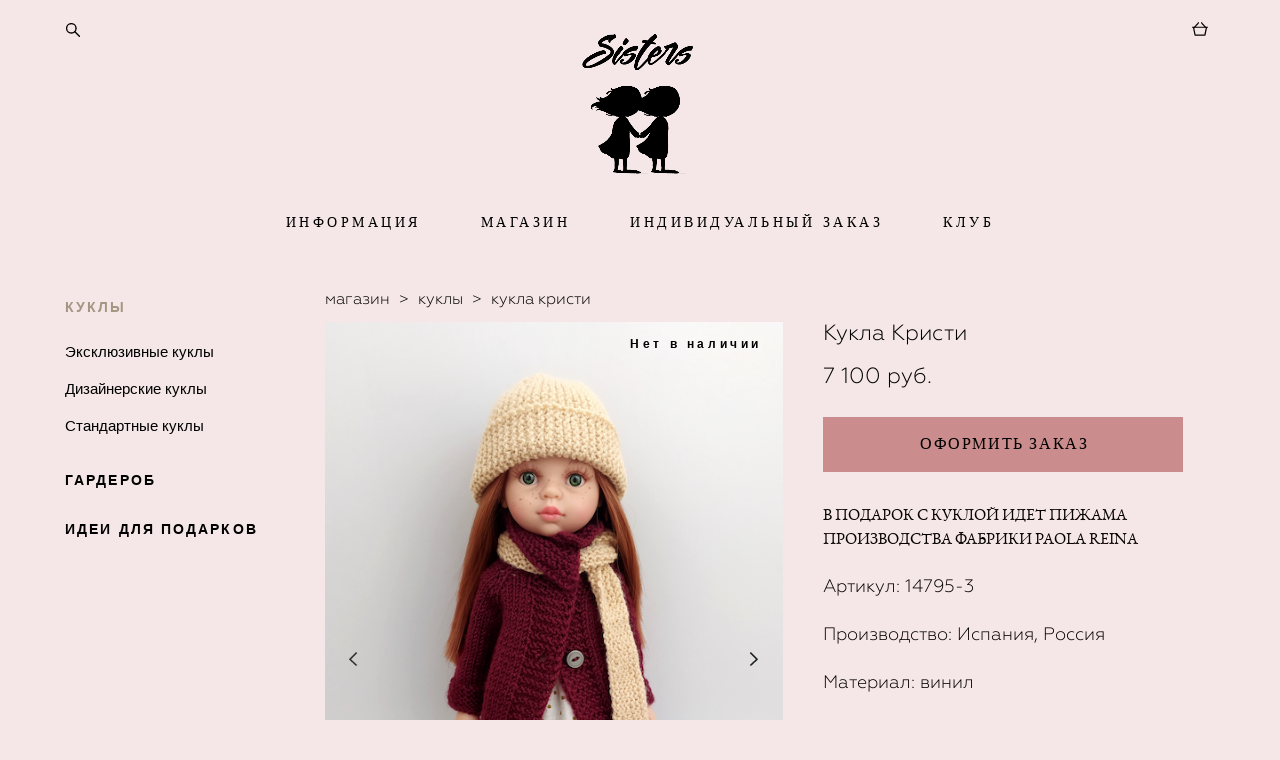

--- FILE ---
content_type: text/html; charset=UTF-8
request_url: https://sistersfamily.com/shop/kukla_kristi14795-3
body_size: 19186
content:
<!-- Vigbo-cms //cdn-st2.vigbo.com/u23557/28499/ casey -->
<!DOCTYPE html>
<html lang="ru">
<head>
    <script>var _createCookie=function(e,o,t){var i,n="";t&&((i=new Date).setTime(i.getTime()+864e5*t),n="; expires="+i.toGMTString()),document.cookie=e+"="+o+n+"; path=/"};function getCookie(e){e=document.cookie.match(new RegExp("(?:^|; )"+e.replace(/([\.$?*|{}\(\)\[\]\\\/\+^])/g,"\\$1")+"=([^;]*)"));return e?decodeURIComponent(e[1]):void 0}"bot"==getCookie("_gphw_mode")&&_createCookie("_gphw_mode","humen",0);</script>
    <meta charset="utf-8">
<title>Кукла Кристи  14795-3 Paola Reina</title>
<meta name="keywords" content="куклы, купить куклу, испанские куклы, Paola Reina, подарить ребенку, кукла Кристи, рыжая кукла, кукла с зелеными глазами, красивая кукла, куклы в Москве, кукла с длинными волосами" />
<meta name="description" content="Магазин испанских кукол Паола Рейна. Большой выбор кукол и кукольной одежды. Куклы в наличии и на заказ. Удобная оплата. Быстрая доставка." />
    <meta property="og:title" content="Кукла Кристи  14795-3 Paola Reina" />
    <meta property="og:description" content="Магазин испанских кукол Паола Рейна. Большой выбор кукол и кукольной одежды. Куклы в наличии и на заказ. Удобная оплата. Быстрая доставка." />
    <meta property="og:url" content="https://sistersfamily.com/shop/kukla_kristi14795-3" />
    <meta property="og:type" content="website" />
        <meta property="og:image" content="//cdn-sh1.vigbo.com/shops/28031/products/20623551/images/3-aec00be64e663f60d807813927cdca5c.png" />
        <meta property="og:image" content="//cdn-st2.vigbo.com/u23557/28499/logo/u-cb196388dbf7507bc4495a992761d7cb@2x.png" />
        <meta property="og:image" content="//cdn-sh1.vigbo.com/shops/28031/products/20623551/images/3-52f7e275fe0f8c888fe7623d01568eac.png" />

<meta name="viewport" content="width=device-width, initial-scale=1">


	<link rel="shortcut icon" href="//cdn-st2.vigbo.com/u23557/28499/favicon.ico" type="image/x-icon" />

<!-- Blog RSS -->

<!-- Preset CSS -->
    <script>window.use_preset = false;</script>

<script>
    window.cdn_paths = {};
    window.cdn_paths.modules = '//cdn-s.vigbo.com/cms/kevin2/site/' + 'dev/scripts/site/';
    window.cdn_paths.site_scripts = '//cdn-s.vigbo.com/cms/kevin2/site/' + 'dev/scripts/';
</script>
    <link href="https://fonts.googleapis.com/css?family=Abel|Alegreya:400,400i,700,700i,800,800i,900,900i|Alex+Brush|Amatic+SC:400,700|Andika|Anonymous+Pro:400i,700i|Anton|Arimo:400,400i,700,700i|Arsenal:400,400i,700,700i|Asap:400,400i,500,500i,600,600i,700,700i|Bad+Script|Baumans|Bitter:100,100i,200,200i,300,300i,400i,500,500i,600,600i,700i,800,800i,900,900i|Brygada+1918:400,700,400i,700i|Cactus+Classical+Serif|Carlito:400,700,400i,700i|Chocolate+Classical+Sans|Comfortaa:300,400,500,600,700|Commissioner:100,200,300,400,500,600,700,800,900|Cormorant:300i,400i,500,500i,600,600i,700i|Cormorant+Garamond:300i,400i,500,500i,600,600i,700i|Cormorant+Infant:300i,400i,500,500i,600,600i,700i|Cousine:400,400i,700,700i|Crafty+Girls|Cuprum:400,400i,700,700i|Days+One|Dela+Gothic+One|Delius+Unicase:400,700|Didact+Gothic|Dosis|EB+Garamond:400i,500,500i,600,600i,700i,800,800i|Euphoria+Script|Exo|Exo+2:100,100i,200,200i,300i,400i,500,500i,600,600i,700i,800,800i,900,900i|Federo|Fira+Code:300,500,600|Fira+Sans:100,100i,200,200i,300i,400i,500,500i,600,600i,700i,800,800i,900,900i|Fira+Sans+Condensed:100,100i,200,200i,300i,400i,500,500i,600,600i,700i,800,800i,900,900i|Forum|Gentium+Book+Plus:400,700,400i,700i|Gentium+Plus:400,700,400i,700i|Geologica:100,200,300,400,500,600,700,800,900|Glegoo:400,700|Golos+Text:400,500,600,700,800,900|Gudea:400,400i,700|Handlee|IBM+Plex+Mono:100,100i,200,200i,300i,400i,500,500i,600,600i,700i|IBM+Plex+Sans:100,100i,200,200i,300i,400i,500,500i,600,600i,700i|IBM+Plex+Serif:100,100i,200,200i,300,300i,400,400i,500,500i,600,600i,700,700i|Inter:100,200,300,400,500,600,700,800,900|Inter+Tight:100,200,300,400,500,600,700,800,900,100i,200i,300i,400i,500i,600i,700i,800i,900i|Istok+Web:400,400i,700,700i|JetBrains+Mono:100,100i,200,200i,300,300i,400,400i,500,500i,600,600i,700,700i,800,800i|Jost:100,100i,200,200i,300,300i,400,400i,500,500i,600,600i,700,700i,800,800i,900,900i|Jura:400,300,500,600,700|Kelly+Slab|Kranky|Krona+One|Leckerli+One|Ledger|Liter|Lobster|Lora:400,400i,700,700i,500,500i,600,600i|Lunasima:400,700|Manrope:200,300,400,500,600,700,800|Marck+Script|Marko+One|Marmelad|Merienda+One|Merriweather:300i,400i,700i,900,900i|Moderustic:300,400,500,600,700,800|Montserrat:300i,400i,500,500i,600,600i,700i,800,800i,900,900i|Montserrat+Alternates:100,100i,200,200i,300,300i,400,400i,500,500i,600,600i,700,700i,800,800i,900,900i|Mulish:200,300,400,500,600,700,800,900,200i,300i,400i,500i,600i,700i,800i,900i|Neucha|Noticia+Text:400,400i,700,700i|Noto+Sans:400,400i,700,700i|Noto+Sans+Mono:100,200,300,400,500,600,700,800,900|Noto+Serif:400,400i,700,700i|Noto+Serif+Display:100,200,300,400,500,600,700,800,900,100i,200i,300i,400i,500i,600i,700i,800i,900i|Nova+Flat|Nova+Oval|Nova+Round|Nova+Slim|Nunito:400,200,200i,300,300i,400i,600,600i,700,700i,800,800i,900,900i|Old+Standard+TT:400i|Open+Sans:300i,400i,600,600i,700i,800,800i|Open+Sans+Condensed:300,300i,700|Oranienbaum|Original+Surfer|Oswald:200,500,600|Oxygen:300|Pacifico|Philosopher:400,400i,700,700i|Piazzolla:100,200,300,400,500,600,700,800,900,100i,200i,300i,400i,500i,600i,700i,800i,900i|Play:400,700|Playfair+Display:400,700,400i,500,500i,600,600i,700i,800,800i,900,900i|Playfair+Display+SC|Poiret+One|Press+Start+2P|Prosto+One|PT+Mono|PT+Sans:400i,700i|PT+Sans+Caption:400,700|PT+Sans+Narrow:400,700|PT+Serif:400i,700i|PT+Serif+Caption:400,400i|Quicksand|Raleway:100,100i,300i,400i,500,500i,600,600i,700i,800,800i,900,900i|Roboto:100,100i,300i,400i,500,500i,700i,900,900i|Roboto+Condensed:300i,400i,700i|Roboto+Mono:100,100i,200,200i,300,300i,400,400i,500,500i,600,600i,700,700i|Roboto+Slab:100,200,500,600,800,900|Rochester|Rokkitt:400,100,300,500,600,700,800,900|Rubik:300i,400i,500,500i,600,600i,700i,800,800i,900,900i|Ruslan+Display|Russo+One|Salsa|Satisfy|Scada:400,400i,700,700i|Snippet|Sofia|Source+Code+Pro:200,300,400,500,600,700,900|Source+Sans+Pro:200,300,400,600,700,900|Source+Serif+Pro:200,200i,300,300i,400,400i,600,600i,700,700i,900,900i|Spectral:200,200i,300,300i,400,400i,500,500i,600,600i,700,700i,800,800i|Stint+Ultra+Expanded|STIX+Two+Text:400,700,400i,700i|Syncopate|Tenor+Sans|Tinos:400,400i,700,700i|Trochut|Ubuntu:300i,400i,500,500i,700i|Ubuntu+Condensed|Ubuntu+Mono:400,400i,700,700i|Unbounded:200,300,400,500,600,700,800,900|Underdog|Unkempt:400,700|Voces|Wix+Madefor+Display:400,500,600,700,800|Wix+Madefor+Text:400,500,600,700,800,400i,500i,600i,700i,800i|Yeseva+One|Ysabeau:100,200,300,400,500,600,700,800,900,100i,200i,300i,400i,500i,600i,700i,800i,900i|Ysabeau+Infant:100,200,300,400,500,600,700,800,900,100i,200i,300i,400i,500i,600i,700i,800i,900i|Ysabeau+Office:100,200,300,400,500,600,700,800,900,100i,200i,300i,400i,500i,600i,700i,800i,900i|Ysabeau+SC:100,200,300,400,500,600,700,800,900|Zen+Old+Mincho&display=swap&subset=cyrillic" rel="stylesheet">
    <!-- Preconnect resource -->
    <link rel="preconnect" href="https://sistersfamily.com/">
    <link rel="preconnect" href="//cdn-s.vigbo.com/cms/kevin2/site/">
    <link rel="preconnect" href="//cdn-sh.vigbo.com">

    <!-- Preload JS -->
    <link rel="preload" as="script" href="//cdn-s.vigbo.com/cms/kevin2/site/dev/scripts/vendor/jquery-3.3.1.min.js?ver=uzimSt">
    <link rel="preload" as="script" href="//cdn-s.vigbo.com/cms/kevin2/site/prod/js/site.js?ver=uzimSt">

            <!-- React Preload JS -->
        <link rel="preload" as="script" href="//cdn-s.vigbo.com/cms/kevin2/site/prod/js/runtime-main.js?ver=uzimSt">
        <link rel="preload" as="script" href="//cdn-s.vigbo.com/cms/kevin2/site/prod/js/main.chunk.js?ver=uzimSt">
    
    <!-- CORE CSS -->
    
        <!-- SHOP CSS -->
    <link rel="preload" as="style" onload="this.onload=null;this.rel='stylesheet'" href="//cdn-sh.vigbo.com/vigbo-cms/styles/prod/build_shop_front.css?v=yoi6fA">
    <noscript>
        <link rel="stylesheet" type="text/css" href="//cdn-sh.vigbo.com/vigbo-cms/styles/prod/build_shop_front.css?v=yoi6fA">
    </noscript>
    
    <!-- SITE CSS -->
    <link rel="preload" as="style" onload="this.onload=null;this.rel='stylesheet'" href="//cdn-s.vigbo.com/cms/kevin2/site/prod/css/build_cms_front.css?v=yoi6fA">
    <noscript>
        <link rel="stylesheet" type="text/css" href="//cdn-s.vigbo.com/cms/kevin2/site/prod/css/build_cms_front.css?v=yoi6fA">
    </noscript>

        <!-- CUSTOM SHOP CSS -->
    <link rel="preload" as="style" onload="this.onload=null;this.rel='stylesheet'" href="https://sistersfamily.com/css/custom-shop.css?v=46.548">
    <noscript>
        <link rel="stylesheet" type="text/css" href="https://sistersfamily.com/css/custom-shop.css?v=46.548">
    </noscript>
    
        <!-- React styles -->
    <link rel="preload" as="style" onload="this.onload=null;this.rel='stylesheet'" href="//cdn-s.vigbo.com/cms/kevin2/site/prod/css/main.chunk.css?ver=uzimSt">
    <noscript>
        <link rel="stylesheet" type="text/css" href="//cdn-s.vigbo.com/cms/kevin2/site/prod/css/main.chunk.css?ver=uzimSt">
    </noscript>
    <!-- /React styles -->
    
    <!-- LIFE CHANGED CSS -->
            <link rel="preload" as="style" onload="this.onload=null;this.rel='stylesheet'" href="https://sistersfamily.com/css/custom.css?v=46.548">
        <noscript>
            <link rel="stylesheet" type="text/css" href="https://sistersfamily.com/css/custom.css?v=46.548">
        </noscript>
    
    
                
            <link rel="preload" as="style" onload="this.onload=null;this.rel='stylesheet'" href="https://sistersfamily.com/css/css_user.css?v=46.548">
        <noscript>
            <link rel="stylesheet" type="text/css" href="https://sistersfamily.com/css/css_user.css?v=46.548">
        </noscript>
    
    
    <meta name="yandex-verification" content="62674dbef10b5a46" />
<meta name="google-site-verification" content="095zFS_RpSAX44EVxcv6Lpc8YM-U8IjAFhpt-L2TAV8" />
<meta name="yandex-verification" content="15f8f0f3c243e117" />
<meta name="yandex-verification" content="62674dbef10b5a46" />
<meta name="yandex-verification" content="1ba395a93f24598f" />    <style>
    .adaptive-desktop .custom__content--max-width,
    .adaptive-desktop .md-infoline__wrap {
        max-width: 100%;
    }
</style>
    <script src="//cdn-s.vigbo.com/cms/kevin2/site/dev/scripts/vendor/jquery-3.3.1.min.js?ver=uzimSt"></script>

    </head>


	



    <body data-template="casey" class="f__preset-box f__site f__2 loading locale_ru casey mod--search-enable mod--img-logo mod--header-static mod--menu-action-on-scroll mod--menu-load-on-scroll mod--menu-effect-from-top mod--menu-align-content mod--infoline-cross-enable protect-images desktop mod--shop-page adaptive-desktop mod--horizontal-menu mod--infoline-disable bot-version js--loading-cascade mod--font-none-preset layout-logo-top--icons-left-n-right   " data-preview="">

    <!-- +Share Body Code -->    
        <script type="text/javascript">
            document.umnicoWidgetHash = 'e94dab85fd86572e082d86f3e43a3da0';
            var x = document.createElement('script');
            x.src = 'https://umnico.com/assets/widget-loader.js';
            x.type = 'text/javascript';
            x.charset = 'UTF-8';
            x.async = true;
            document.body.appendChild(x);
        </script>
            <!-- -Share Body Code -->
    
        <div class="l-wrap js-wrap">

    <header class="l-header l-header-main js-header-main layout-logo-top--icons-left-n-right  ">
    <div class="l-header__wrapper custom__header-decorate-line custom__menu-bg-rgb custom__header-padding-y mod--show-menu-after-logo-load mod--effect-move-from-top">
        <div class="l-header__cont custom__content--max-width">
            <div class="l-header__row">
                <div class="l-header__col0 l-header__col l-header__mobile--box"><!-- mobile menu -->
                    <!-- basket icon for mobile -->
                                            <div class="md-menu__icons mod--right md-menu__li-l1">
                            <!-- Если есть поиск или корзина -->
    <div class="l-header__icons--box f__menu">
        &nbsp; <!-- для выравнивания по вертикали (дублирует размер шрифта) -->

        <div class="l-header__icons--wrap">
            <div class="js--iconBasketWrapper" >
                 <!-- если не только Поиск и есть Магазин -->
                    <!-- то выводим корзину -->
                    <div class="js--iconBasketView shop_page l-header__icon l-header__icon--cart" >
                        <a href='/shop/cart' class='shop-basket--box lnk-cart design_editor-icons' data-id='shop-cart-widget'>
                            <span class='shop-basket'>
                                                                    <!-- Basket 04 -->
                                    <svg xmlns="http://www.w3.org/2000/svg" viewBox="0 0 19.5 17.5"><polyline class="basket-svg-style basket-svg-edit-round" points="1.97 7.15 3.75 16.11 15.75 16.11 17.55 7.15"/><line class="basket-svg-style basket-svg-edit-round basket-svg-edit-limit" x1="7.95" y1="1.17" x2="3.11" y2="6.61"/><line class="basket-svg-style basket-svg-edit-round basket-svg-edit-limit" x1="11.55" y1="1.17" x2="16.41" y2="6.61"/><line class="basket-svg-style basket-svg-edit-round" x1="0.75" y1="6.61" x2="18.75" y2="6.61"/></svg>

                                                            </span>
                            <span class='shop-cart-widget-amount'>
                                                            </span>
                        </a>
                    </div>
                
            </div>

                            <div class="l-header__icon l-header__icon--search">
                    <a class="searchform__svg js--open_searchform design_editor-icons">
                        <svg xmlns="http://www.w3.org/2000/svg" viewBox="0 0 15.5 17.5"><ellipse class="search-svg-style" cx="5.92" cy="8.01" rx="5.17" ry="5.13"/><line class="search-svg-style" x1="9.59" y1="11.64" x2="14.75" y2="16.75"/></svg>
                    </a>
                </div>
                    </div>

        <!-- Add separator -->
                <!-- -->
    </div>
                        </div>
                                    </div>

                <div class="l-header__col1 l-header__col l-header__logo--box">
                    <div class="l-header__logo--cont">
                        <div class="l-header__row">
                            <div class="l-header__top-line--box">

                                <div class="l-header__col l-header__col-icon mod--left">
                                    <!-- only SEARCH icon -->
                                                                            <div class="md-menu__icons mod--left md-menu__li-l1">
                                            <!-- Если есть поиск или корзина -->
    <div class="l-header__icons--box f__menu">
        &nbsp; <!-- для выравнивания по вертикали (дублирует размер шрифта) -->

        <div class="l-header__icons--wrap">
            <div class="js--iconBasketWrapper" style="display: none;">
                
            </div>

                            <div class="l-header__icon l-header__icon--search">
                    <a class="searchform__svg js--open_searchform design_editor-icons">
                        <svg xmlns="http://www.w3.org/2000/svg" viewBox="0 0 15.5 17.5"><ellipse class="search-svg-style" cx="5.92" cy="8.01" rx="5.17" ry="5.13"/><line class="search-svg-style" x1="9.59" y1="11.64" x2="14.75" y2="16.75"/></svg>
                    </a>
                </div>
                    </div>

        <!-- Add separator -->
                <!-- -->
    </div>
                                        </div>
                                                                    </div>

                                <div class="l-header__col l-header__logo-col">
                                    <div id='logoWrap' class='logo__wrap' data-lt="" >
                                        
<div class="logo logo-image">
	<a href="https://sistersfamily.com/">
		

			
			<img src="[data-uri]"
				 data-src="//cdn-st2.vigbo.com/u23557/28499/logo/u-cb196388dbf7507bc4495a992761d7cb.png?v=46.548"
				 alt="Sisters "
				 title="Sisters "
				 class="copy-protect mod--has-logo2x mod--has-logo1x "
				 						data-src2x="//cdn-st2.vigbo.com/u23557/28499/logo/u-cb196388dbf7507bc4495a992761d7cb@2x.png?v=46.548"
						data-width2x="750"
				 			/>
			</a>

</div>
                                    </div>
                                </div>

                                <div class="l-header__col l-header__col-icon mod--right">
                                    <!-- only BASKET icon -->
                                                                            <div class="js--menu-icons md-menu__icons mod--right md-menu__li-l1 shop_page" >
                                            <!-- Если есть поиск или корзина -->
    <div class="l-header__icons--box f__menu">
        &nbsp; <!-- для выравнивания по вертикали (дублирует размер шрифта) -->

        <div class="l-header__icons--wrap">
            <div class="js--iconBasketWrapper" >
                 <!-- если не только Поиск и есть Магазин -->
                    <!-- то выводим корзину -->
                    <div class="js--iconBasketView shop_page l-header__icon l-header__icon--cart" >
                        <a href='/shop/cart' class='shop-basket--box lnk-cart design_editor-icons' data-id='shop-cart-widget'>
                            <span class='shop-basket'>
                                                                    <!-- Basket 04 -->
                                    <svg xmlns="http://www.w3.org/2000/svg" viewBox="0 0 19.5 17.5"><polyline class="basket-svg-style basket-svg-edit-round" points="1.97 7.15 3.75 16.11 15.75 16.11 17.55 7.15"/><line class="basket-svg-style basket-svg-edit-round basket-svg-edit-limit" x1="7.95" y1="1.17" x2="3.11" y2="6.61"/><line class="basket-svg-style basket-svg-edit-round basket-svg-edit-limit" x1="11.55" y1="1.17" x2="16.41" y2="6.61"/><line class="basket-svg-style basket-svg-edit-round" x1="0.75" y1="6.61" x2="18.75" y2="6.61"/></svg>

                                                            </span>
                            <span class='shop-cart-widget-amount'>
                                                            </span>
                        </a>
                    </div>
                
            </div>

                    </div>

        <!-- Add separator -->
                <!-- -->
    </div>
                                        </div>
                                                                    </div>

                            </div>
                        </div>

                    </div>
                </div>

                <div class="l-header__col2 l-header__col l-header__menu--box">
                    <nav class='md-menu clearfix' data-menu-type="origin">
                        			<ul class="menu md-menu__main js--menu__main is--level1 		 mod--menu_center"><li  id="5560505" data-id="5560505" class="md-menu__li-l1 menu-item js--menu__li-l1  with-sub"><a class="md-menu__href-l1 js--menu-mobile-sildetoggle is--link-level1 f__menu   big-height5" href="https://sistersfamily.com/about"  >ИНФОРМАЦИЯ</a><div class="md-menu__wrap-l2 js--menu-submenu" id="sub-5560505" data-parent-id="5560505"><ul class="mod--submenu-center js--menu-submenu__ul mod--custom-scrollbar__not-mac"><li class="md-menu__li-l2 "><a class="md-menu__href-l2 f__sub-menu" href="https://sistersfamily.com/"  >ГЛАВНАЯ</a></li><li class="md-menu__li-l2 "><a class="md-menu__href-l2 f__sub-menu" href="https://sistersfamily.com/aboutsisters"  >О НАС</a></li><li class="md-menu__li-l2 "><a class="md-menu__href-l2 f__sub-menu" href="https://sistersfamily.com/kak-kupit"  >КАК КУПИТЬ</a></li><li class="md-menu__li-l2 "><a class="md-menu__href-l2 f__sub-menu" href="https://sistersfamily.com/gde-kupit"  >ГДЕ КУПИТЬ</a></li><li class="md-menu__li-l2 "><a class="md-menu__href-l2 f__sub-menu" href="https://sistersfamily.com/info"  >ВСЁ ОБ ОПЛАТЕ</a></li><li class="md-menu__li-l2 "><a class="md-menu__href-l2 f__sub-menu" href="https://sistersfamily.com/vse-o-dostavke"  >ВСЁ О ДОСТАВКЕ</a></li><li class="md-menu__li-l2 "><a class="md-menu__href-l2 f__sub-menu" href="https://sistersfamily.com/obmen-i-vozvrat"  >ОБМЕН И ВОЗВРАТ</a></li><li class="md-menu__li-l2 "><a class="md-menu__href-l2 f__sub-menu" href="https://sistersfamily.com/otzyvy"  >ОТЗЫВЫ</a></li><li class="md-menu__li-l2 "><a class="md-menu__href-l2 f__sub-menu" href="https://sistersfamily.com/sotrudnichestvo"  >СОТРУДНИЧЕСТВО</a></li><li class="md-menu__li-l2 "><a class="md-menu__href-l2 f__sub-menu" href="https://sistersfamily.com/kontakty"  >КОНТАКТЫ</a></li></ul></div></li><li  id="5560522" data-id="5560522" class="md-menu__li-l1 menu-item js--menu__li-l1  with-sub"><a class="md-menu__href-l1 js--menu-mobile-sildetoggle is--link-level1 f__menu   big-height5" href="https://sistersfamily.com/shop/kukli"  >МАГАЗИН</a><div class="md-menu__wrap-l2 js--menu-submenu" id="sub-5560522" data-parent-id="5560522"><ul class="mod--submenu-center js--menu-submenu__ul mod--custom-scrollbar__not-mac"><li class="md-menu__li-l2 "><a class="md-menu__href-l2 f__sub-menu" href="https://sistersfamily.com/shop/kukli" rel="ext noopener noreferrer" >ГОТОВЫЕ КУКЛЫ</a></li><li class="md-menu__li-l2 "><a class="md-menu__href-l2 f__sub-menu" href="https://sistersfamily.com/shop/ekskljuzivnye" rel="ext noopener noreferrer" target="_blank">Эксклюзивные куклы</a></li><li class="md-menu__li-l2 "><a class="md-menu__href-l2 f__sub-menu" href="https://sistersfamily.com/shop/dizajnerskie" rel="ext noopener noreferrer" target="_blank">Дизайнерские куклы</a></li><li class="md-menu__li-l2 "><a class="md-menu__href-l2 f__sub-menu" href="https://sistersfamily.com/shop/standartnye" rel="ext noopener noreferrer" target="_blank">Стандартные куклы</a></li><li class="md-menu__li-l2 "><a class="md-menu__href-l2 f__sub-menu" href="https://sistersfamily.com/shop/garderob" rel="ext noopener noreferrer" >КУКОЛЬНЫЙ ГАРДЕРОБ</a></li><li class="md-menu__li-l2 "><a class="md-menu__href-l2 f__sub-menu" href="https://sistersfamily.com/shop/gotovye-komplekty" rel="ext noopener noreferrer" target="_blank">Готовые комплекты</a></li><li class="md-menu__li-l2 "><a class="md-menu__href-l2 f__sub-menu" href="https://sistersfamily.com/shop/kostjumy" rel="ext noopener noreferrer" >Костюмы</a></li><li class="md-menu__li-l2 "><a class="md-menu__href-l2 f__sub-menu" href="https://sistersfamily.com/shop/verhnjaja-odezhda" rel="ext noopener noreferrer" target="_blank">Верхняя одежда</a></li><li class="md-menu__li-l2 "><a class="md-menu__href-l2 f__sub-menu" href="https://sistersfamily.com/shop/svitera-i-svitshoty" rel="ext noopener noreferrer" target="_blank">Свитера и свитшоты</a></li><li class="md-menu__li-l2 "><a class="md-menu__href-l2 f__sub-menu" href="https://sistersfamily.com/shop/platja-i-sarafany" rel="ext noopener noreferrer" target="_blank">Платья и сарафаны</a></li><li class="md-menu__li-l2 "><a class="md-menu__href-l2 f__sub-menu" href="https://sistersfamily.com/shop/topyifutbolki" rel="ext noopener noreferrer" target="_blank">Топы и футболки</a></li><li class="md-menu__li-l2 "><a class="md-menu__href-l2 f__sub-menu" href="https://sistersfamily.com/shop/bruki" rel="ext noopener noreferrer" target="_blank">Брюки</a></li><li class="md-menu__li-l2 "><a class="md-menu__href-l2 f__sub-menu" href="https://sistersfamily.com/shop/jubki" rel="ext noopener noreferrer" target="_blank">Юбки и шорты</a></li><li class="md-menu__li-l2 "><a class="md-menu__href-l2 f__sub-menu" href="https://sistersfamily.com/shop/kupalniki" rel="ext noopener noreferrer" target="_blank">Купальники и пляжные аксессуары</a></li><li class="md-menu__li-l2 "><a class="md-menu__href-l2 f__sub-menu" href="https://sistersfamily.com/shop/nizhnee-bele" rel="ext noopener noreferrer" target="_blank">Одежда для дома</a></li><li class="md-menu__li-l2 "><a class="md-menu__href-l2 f__sub-menu" href="https://sistersfamily.com/shop/golovnye-ubory-i-aksessuary" rel="ext noopener noreferrer" target="_blank">Головные уборы и аксессуары</a></li><li class="md-menu__li-l2 "><a class="md-menu__href-l2 f__sub-menu" href="https://sistersfamily.com/shop/tufli" rel="ext noopener noreferrer" target="_blank">Обувь</a></li><li class="md-menu__li-l2 "><a class="md-menu__href-l2 f__sub-menu" href="https://sistersfamily.com/shop/idei-dlja-podarkov" rel="ext noopener noreferrer" >ИДЕИ ДЛЯ ПОДАРКОВ</a></li><li class="md-menu__li-l2 "><a class="md-menu__href-l2 f__sub-menu" href="https://sistersfamily.com/present"  >Пижама в подарок</a></li></ul></div></li><li  id="5253764" data-id="5253764" class="md-menu__li-l1 menu-item js--menu__li-l1 "><a class="md-menu__href-l1 is--link-level1 f__menu  big-height5" href="https://sistersfamily.com/Individualorder"  >ИНДИВИДУАЛЬНЫЙ ЗАКАЗ</a></li><li  id="5563525" data-id="5563525" class="md-menu__li-l1 menu-item js--menu__li-l1 "><a class="md-menu__href-l1 is--link-level1 f__menu  big-height5" href="https://sistersfamily.com/klub"  >КЛУБ</a></li></ul><div class="md-menu-mobile__socials social-icons"><div class="social-icons-wrapper"></div></div>                    </nav>
                </div>


                <div class="l-header__col3 l-header__col l-header__ham--box" data-count-pages="4">
    <div class="md-menu__hamburger js-mob-menu-open">
        <svg height="20px" xmlns="http://www.w3.org/2000/svg" viewBox="0 0 18 17.5"><line class="hamburger-svg-style" y1="1" x2="18" y2="1"/><line class="hamburger-svg-style" y1="7" x2="18" y2="7"/><line class="hamburger-svg-style" y1="13" x2="18" y2="13"/></svg>
    </div>
</div>
            </div>
        </div>
    </div>
</header>




        <!-- Mobile menu -->
        <!-- mobile menu -->
<div  data-menu-type="mobile" data-custom-scroll data-set-top="stay-in-window" class="custom__header-decorate-line mod--custom-scroll-hidden mod--custom-scroll-resize md-menu--mobile js--menu--mobile mod--set-top--stop-mobile">
    <div class="md-menu--mobile__cont js--menu-mobile__cont">
                <div class="md-menu__icons mod--right md-menu__li-l1 js--menu__li-l1">
            <!-- Если есть поиск или корзина -->
    <div class="l-header__icons--box f__menu">
        &nbsp; <!-- для выравнивания по вертикали (дублирует размер шрифта) -->

        <div class="l-header__icons--wrap">
            <div class="js--iconBasketWrapper" >
                 <!-- если не только Поиск и есть Магазин -->
                    <!-- то выводим корзину -->
                    <div class="js--iconBasketView shop_page l-header__icon l-header__icon--cart" >
                        <a href='/shop/cart' class='shop-basket--box lnk-cart design_editor-icons' data-id='shop-cart-widget'>
                            <span class='shop-basket'>
                                                                    <!-- Basket 04 -->
                                    <svg xmlns="http://www.w3.org/2000/svg" viewBox="0 0 19.5 17.5"><polyline class="basket-svg-style basket-svg-edit-round" points="1.97 7.15 3.75 16.11 15.75 16.11 17.55 7.15"/><line class="basket-svg-style basket-svg-edit-round basket-svg-edit-limit" x1="7.95" y1="1.17" x2="3.11" y2="6.61"/><line class="basket-svg-style basket-svg-edit-round basket-svg-edit-limit" x1="11.55" y1="1.17" x2="16.41" y2="6.61"/><line class="basket-svg-style basket-svg-edit-round" x1="0.75" y1="6.61" x2="18.75" y2="6.61"/></svg>

                                                            </span>
                            <span class='shop-cart-widget-amount'>
                                                            </span>
                        </a>
                    </div>
                
            </div>

                            <div class="l-header__icon l-header__icon--search">
                    <a class="searchform__svg js--open_searchform design_editor-icons">
                        <svg xmlns="http://www.w3.org/2000/svg" viewBox="0 0 15.5 17.5"><ellipse class="search-svg-style" cx="5.92" cy="8.01" rx="5.17" ry="5.13"/><line class="search-svg-style" x1="9.59" y1="11.64" x2="14.75" y2="16.75"/></svg>
                    </a>
                </div>
                    </div>

        <!-- Add separator -->
                <!-- -->
    </div>
        </div>
        
        			<ul class="menu md-menu__main js--menu__main is--level1 		 mod--menu_center"><li  id="5560505" data-id="5560505" class="md-menu__li-l1 menu-item js--menu__li-l1  with-sub"><a class="md-menu__href-l1 js--menu-mobile-sildetoggle is--link-level1 f__menu   big-height5" href="https://sistersfamily.com/about"  >ИНФОРМАЦИЯ</a><div class="md-menu__wrap-l2 js--menu-submenu" id="sub-5560505" data-parent-id="5560505"><ul class="mod--submenu-center js--menu-submenu__ul mod--custom-scrollbar__not-mac"><li class="md-menu__li-l2 "><a class="md-menu__href-l2 f__sub-menu" href="https://sistersfamily.com/"  >ГЛАВНАЯ</a></li><li class="md-menu__li-l2 "><a class="md-menu__href-l2 f__sub-menu" href="https://sistersfamily.com/aboutsisters"  >О НАС</a></li><li class="md-menu__li-l2 "><a class="md-menu__href-l2 f__sub-menu" href="https://sistersfamily.com/kak-kupit"  >КАК КУПИТЬ</a></li><li class="md-menu__li-l2 "><a class="md-menu__href-l2 f__sub-menu" href="https://sistersfamily.com/gde-kupit"  >ГДЕ КУПИТЬ</a></li><li class="md-menu__li-l2 "><a class="md-menu__href-l2 f__sub-menu" href="https://sistersfamily.com/info"  >ВСЁ ОБ ОПЛАТЕ</a></li><li class="md-menu__li-l2 "><a class="md-menu__href-l2 f__sub-menu" href="https://sistersfamily.com/vse-o-dostavke"  >ВСЁ О ДОСТАВКЕ</a></li><li class="md-menu__li-l2 "><a class="md-menu__href-l2 f__sub-menu" href="https://sistersfamily.com/obmen-i-vozvrat"  >ОБМЕН И ВОЗВРАТ</a></li><li class="md-menu__li-l2 "><a class="md-menu__href-l2 f__sub-menu" href="https://sistersfamily.com/otzyvy"  >ОТЗЫВЫ</a></li><li class="md-menu__li-l2 "><a class="md-menu__href-l2 f__sub-menu" href="https://sistersfamily.com/sotrudnichestvo"  >СОТРУДНИЧЕСТВО</a></li><li class="md-menu__li-l2 "><a class="md-menu__href-l2 f__sub-menu" href="https://sistersfamily.com/kontakty"  >КОНТАКТЫ</a></li></ul></div></li><li  id="5560522" data-id="5560522" class="md-menu__li-l1 menu-item js--menu__li-l1  with-sub"><a class="md-menu__href-l1 js--menu-mobile-sildetoggle is--link-level1 f__menu   big-height5" href="https://sistersfamily.com/shop/kukli"  >МАГАЗИН</a><div class="md-menu__wrap-l2 js--menu-submenu" id="sub-5560522" data-parent-id="5560522"><ul class="mod--submenu-center js--menu-submenu__ul mod--custom-scrollbar__not-mac"><li class="md-menu__li-l2 "><a class="md-menu__href-l2 f__sub-menu" href="https://sistersfamily.com/shop/kukli" rel="ext noopener noreferrer" >ГОТОВЫЕ КУКЛЫ</a></li><li class="md-menu__li-l2 "><a class="md-menu__href-l2 f__sub-menu" href="https://sistersfamily.com/shop/ekskljuzivnye" rel="ext noopener noreferrer" target="_blank">Эксклюзивные куклы</a></li><li class="md-menu__li-l2 "><a class="md-menu__href-l2 f__sub-menu" href="https://sistersfamily.com/shop/dizajnerskie" rel="ext noopener noreferrer" target="_blank">Дизайнерские куклы</a></li><li class="md-menu__li-l2 "><a class="md-menu__href-l2 f__sub-menu" href="https://sistersfamily.com/shop/standartnye" rel="ext noopener noreferrer" target="_blank">Стандартные куклы</a></li><li class="md-menu__li-l2 "><a class="md-menu__href-l2 f__sub-menu" href="https://sistersfamily.com/shop/garderob" rel="ext noopener noreferrer" >КУКОЛЬНЫЙ ГАРДЕРОБ</a></li><li class="md-menu__li-l2 "><a class="md-menu__href-l2 f__sub-menu" href="https://sistersfamily.com/shop/gotovye-komplekty" rel="ext noopener noreferrer" target="_blank">Готовые комплекты</a></li><li class="md-menu__li-l2 "><a class="md-menu__href-l2 f__sub-menu" href="https://sistersfamily.com/shop/kostjumy" rel="ext noopener noreferrer" >Костюмы</a></li><li class="md-menu__li-l2 "><a class="md-menu__href-l2 f__sub-menu" href="https://sistersfamily.com/shop/verhnjaja-odezhda" rel="ext noopener noreferrer" target="_blank">Верхняя одежда</a></li><li class="md-menu__li-l2 "><a class="md-menu__href-l2 f__sub-menu" href="https://sistersfamily.com/shop/svitera-i-svitshoty" rel="ext noopener noreferrer" target="_blank">Свитера и свитшоты</a></li><li class="md-menu__li-l2 "><a class="md-menu__href-l2 f__sub-menu" href="https://sistersfamily.com/shop/platja-i-sarafany" rel="ext noopener noreferrer" target="_blank">Платья и сарафаны</a></li><li class="md-menu__li-l2 "><a class="md-menu__href-l2 f__sub-menu" href="https://sistersfamily.com/shop/topyifutbolki" rel="ext noopener noreferrer" target="_blank">Топы и футболки</a></li><li class="md-menu__li-l2 "><a class="md-menu__href-l2 f__sub-menu" href="https://sistersfamily.com/shop/bruki" rel="ext noopener noreferrer" target="_blank">Брюки</a></li><li class="md-menu__li-l2 "><a class="md-menu__href-l2 f__sub-menu" href="https://sistersfamily.com/shop/jubki" rel="ext noopener noreferrer" target="_blank">Юбки и шорты</a></li><li class="md-menu__li-l2 "><a class="md-menu__href-l2 f__sub-menu" href="https://sistersfamily.com/shop/kupalniki" rel="ext noopener noreferrer" target="_blank">Купальники и пляжные аксессуары</a></li><li class="md-menu__li-l2 "><a class="md-menu__href-l2 f__sub-menu" href="https://sistersfamily.com/shop/nizhnee-bele" rel="ext noopener noreferrer" target="_blank">Одежда для дома</a></li><li class="md-menu__li-l2 "><a class="md-menu__href-l2 f__sub-menu" href="https://sistersfamily.com/shop/golovnye-ubory-i-aksessuary" rel="ext noopener noreferrer" target="_blank">Головные уборы и аксессуары</a></li><li class="md-menu__li-l2 "><a class="md-menu__href-l2 f__sub-menu" href="https://sistersfamily.com/shop/tufli" rel="ext noopener noreferrer" target="_blank">Обувь</a></li><li class="md-menu__li-l2 "><a class="md-menu__href-l2 f__sub-menu" href="https://sistersfamily.com/shop/idei-dlja-podarkov" rel="ext noopener noreferrer" >ИДЕИ ДЛЯ ПОДАРКОВ</a></li><li class="md-menu__li-l2 "><a class="md-menu__href-l2 f__sub-menu" href="https://sistersfamily.com/present"  >Пижама в подарок</a></li></ul></div></li><li  id="5253764" data-id="5253764" class="md-menu__li-l1 menu-item js--menu__li-l1 "><a class="md-menu__href-l1 is--link-level1 f__menu  big-height5" href="https://sistersfamily.com/Individualorder"  >ИНДИВИДУАЛЬНЫЙ ЗАКАЗ</a></li><li  id="5563525" data-id="5563525" class="md-menu__li-l1 menu-item js--menu__li-l1 "><a class="md-menu__href-l1 is--link-level1 f__menu  big-height5" href="https://sistersfamily.com/klub"  >КЛУБ</a></li></ul><div class="md-menu-mobile__socials social-icons"><div class="social-icons-wrapper"></div></div>
        <span class="js-close-mobile-menu close-mobile-menu">
        <!--<svg width="20px" height="20px"  xmlns="http://www.w3.org/2000/svg" viewBox="0 0 14.39 17.5"><line class="close-menu-burger" x1="0.53" y1="2.04" x2="13.86" y2="15.37"/><line class="close-menu-burger" x1="0.53" y1="15.37" x2="13.86" y2="2.04"/></svg>-->
            <svg xmlns="http://www.w3.org/2000/svg" width="18" height="18" viewBox="0 0 18 18"><path class="close-menu-burger" fill="none" fill-rule="evenodd" stroke="#fff" stroke-linecap="round" stroke-linejoin="round" stroke-width="1.5" d="M9 9.5l8-8-8 8-8-8 8 8zm0 0l8 8-8-8-8 8 8-8z"/></svg>
        </span>
    </div>
</div>

        <!-- Blog Slider -->
        
        <!-- CONTENT -->
        <div class="l-content l-content--main  desktop ">
            <section class="l-content--box l-content--box-shop js--box-shop shopProductPage" data-hash="shop" data-structure="">
    <div class="container custom__content--max-width">
        <div class="page shop-product autotest--shop-product img-zoom">

        <nav class="shop-menu vertical" data-shopsort-indent>
                <div class="md-shopsort__box de--shop-menu__li-level-1 hide">&nbsp;<!--Распорка для сортировки--></div>
                <ul>
            
                                <li class="shop-menu-item active with-sub">
                    <a class="shop-menu__href-level-1 de--shop-menu__li-level-1 f__s_category f__3" href="https://sistersfamily.com/shop/kukli" data-open-menu-link="1">
                        КУКЛЫ                    </a>
                                            <ul class="shop-sub-menu show">
                            
                                                                <li class="shop-menu-item ">
                                    <a class="shop-menu__href-level-2 de--shop-menu__li-level-2 f__s_sub-category f__3" href="https://sistersfamily.com/shop/ekskljuzivnye">Эксклюзивные куклы</a>
                                </li>
                            
                                                                <li class="shop-menu-item ">
                                    <a class="shop-menu__href-level-2 de--shop-menu__li-level-2 f__s_sub-category f__3" href="https://sistersfamily.com/shop/dizajnerskie">Дизайнерские куклы</a>
                                </li>
                            
                                                                <li class="shop-menu-item ">
                                    <a class="shop-menu__href-level-2 de--shop-menu__li-level-2 f__s_sub-category f__3" href="https://sistersfamily.com/shop/standartnye">Стандартные куклы</a>
                                </li>
                                                    </ul>
                                    </li>

            
                                <li class="shop-menu-item  with-sub">
                    <a class="shop-menu__href-level-1 de--shop-menu__li-level-1 f__s_category f__3" href="https://sistersfamily.com/shop/garderob" data-open-menu-link="1">
                        ГАРДЕРОБ                    </a>
                                            <ul class="shop-sub-menu show">
                            
                                                                <li class="shop-menu-item ">
                                    <a class="shop-menu__href-level-2 de--shop-menu__li-level-2 f__s_sub-category f__3" href="https://sistersfamily.com/shop/gotovye-komplekty">Готовые комплекты</a>
                                </li>
                            
                                                                <li class="shop-menu-item ">
                                    <a class="shop-menu__href-level-2 de--shop-menu__li-level-2 f__s_sub-category f__3" href="https://sistersfamily.com/shop/kostjumy">Костюмы</a>
                                </li>
                            
                                                                <li class="shop-menu-item ">
                                    <a class="shop-menu__href-level-2 de--shop-menu__li-level-2 f__s_sub-category f__3" href="https://sistersfamily.com/shop/verhnjaja-odezhda">Верхняя одежда</a>
                                </li>
                            
                                                                <li class="shop-menu-item ">
                                    <a class="shop-menu__href-level-2 de--shop-menu__li-level-2 f__s_sub-category f__3" href="https://sistersfamily.com/shop/kardigany-i-svitery">Кардиганы и свитеры</a>
                                </li>
                            
                                                                <li class="shop-menu-item ">
                                    <a class="shop-menu__href-level-2 de--shop-menu__li-level-2 f__s_sub-category f__3" href="https://sistersfamily.com/shop/platja-i-sarafany">Платья и сарафаны</a>
                                </li>
                            
                                                                <li class="shop-menu-item ">
                                    <a class="shop-menu__href-level-2 de--shop-menu__li-level-2 f__s_sub-category f__3" href="https://sistersfamily.com/shop/topyifutbolki">Топы и футболки</a>
                                </li>
                            
                                                                <li class="shop-menu-item ">
                                    <a class="shop-menu__href-level-2 de--shop-menu__li-level-2 f__s_sub-category f__3" href="https://sistersfamily.com/shop/bruki">Брюки</a>
                                </li>
                            
                                                                <li class="shop-menu-item ">
                                    <a class="shop-menu__href-level-2 de--shop-menu__li-level-2 f__s_sub-category f__3" href="https://sistersfamily.com/shop/jubki">Юбки и шорты</a>
                                </li>
                            
                                                                <li class="shop-menu-item ">
                                    <a class="shop-menu__href-level-2 de--shop-menu__li-level-2 f__s_sub-category f__3" href="https://sistersfamily.com/shop/kupalniki">Купальники и пляжные аксессуары</a>
                                </li>
                            
                                                                <li class="shop-menu-item ">
                                    <a class="shop-menu__href-level-2 de--shop-menu__li-level-2 f__s_sub-category f__3" href="https://sistersfamily.com/shop/nizhnee-bele">Одежда для дома</a>
                                </li>
                            
                                                                <li class="shop-menu-item ">
                                    <a class="shop-menu__href-level-2 de--shop-menu__li-level-2 f__s_sub-category f__3" href="https://sistersfamily.com/shop/golovnye-ubory-i-aksessuary">Головные уборы и аксессуары</a>
                                </li>
                            
                                                                <li class="shop-menu-item ">
                                    <a class="shop-menu__href-level-2 de--shop-menu__li-level-2 f__s_sub-category f__3" href="https://sistersfamily.com/shop/tufli">Обувь</a>
                                </li>
                                                    </ul>
                                    </li>

            
                                <li class="shop-menu-item ">
                    <a class="shop-menu__href-level-1 de--shop-menu__li-level-1 f__s_category f__3" href="https://sistersfamily.com/shop/idei-dlja-podarkov">
                        ИДЕИ ДЛЯ ПОДАРКОВ                    </a>
                                    </li>

                    </ul>
    </nav>
        <!-- +Content main -->
    <div class="shop-content-main">
        <div class="schop-content-wrapper js-shop-content-wrapper ">
                    <!-- +Breadcrumbs -->
            <nav class="shop-bread-crumbs autotest--shop-bread-crumbs f__s_crumbs f__3 de--shop-breadcrumbs__font-family">
                <a href="https://sistersfamily.com/shop" class="de--shop-breadcrumbs__font-family">магазин</a>
                <span class="shop-separator">&GT;</span>

                
                                <a href="https://sistersfamily.com/shop/kukli" class="de--shop-breadcrumbs__font-family">куклы</a>
                <span class="shop-separator">&GT;</span>
                
                <span>кукла кристи</span>
            </nav>
            <!-- -Breadcrumbs -->
        
        
<div class="product-gallery layout-vertical">

    <!-- +Product image slider -->
    <div class="product-gallery__mobile js--product-parent-block js--product-gallery__mobile
        mod--arrows mod--arrows__light        mod--pager ">
                <div class="product-gallery__slider js--product-gallery__slider product-main-image" data-count-image="9">
                        <div class="product-gallery__slider-item product-image js--product-gallery__item" data-index="0">
                                <img                         fetchpriority="high"
                                        data-number="0"
                     src="[data-uri]%3D%3D" alt="Кукла Кристи в пальто"
                     class="loading copy-protect active"
                     data-index="0"
                     data-id="62428102"
                     data-base-path="//cdn-sh1.vigbo.com/shops/28031/products/20623551/images/"
                     data-file-name="aec00be64e663f60d807813927cdca5c.png"
                     data-sizes='{"2":{"width":521,"height":758},"3":{"width":521,"height":758},"500":{"width":352,"height":512}}'
                data-version="1"
                data-width="521"
                data-height="758" />
            </div>
                        <div class="product-gallery__slider-item product-image js--product-gallery__item" data-index="1">
                                <img                         loading="lazy"
                        decoding="async"
                                        data-number="1"
                     src="[data-uri]%3D%3D" alt="Кукла Кристи в пальто"
                     class="loading copy-protect "
                     data-index="1"
                     data-id="62428103"
                     data-base-path="//cdn-sh1.vigbo.com/shops/28031/products/20623551/images/"
                     data-file-name="52f7e275fe0f8c888fe7623d01568eac.png"
                     data-sizes='{"2":{"width":554,"height":808},"3":{"width":554,"height":808},"500":{"width":351,"height":512}}'
                data-version="1"
                data-width="554"
                data-height="808" />
            </div>
                        <div class="product-gallery__slider-item product-image js--product-gallery__item" data-index="2">
                                <img                         loading="lazy"
                        decoding="async"
                                        data-number="2"
                     src="[data-uri]%3D%3D" alt="Кукла Кристи в пальто"
                     class="loading copy-protect "
                     data-index="2"
                     data-id="62428106"
                     data-base-path="//cdn-sh1.vigbo.com/shops/28031/products/20623551/images/"
                     data-file-name="0fdf0cb23e3f40e0bc699403c2d5299f.png"
                     data-sizes='{"2":{"width":459,"height":668},"3":{"width":459,"height":668},"500":{"width":352,"height":512}}'
                data-version="1"
                data-width="459"
                data-height="668" />
            </div>
                        <div class="product-gallery__slider-item product-image js--product-gallery__item" data-index="3">
                                <img                         loading="lazy"
                        decoding="async"
                                        data-number="3"
                     src="[data-uri]%3D%3D" alt="Кукла Кристи в пальто"
                     class="loading copy-protect "
                     data-index="3"
                     data-id="62428105"
                     data-base-path="//cdn-sh1.vigbo.com/shops/28031/products/20623551/images/"
                     data-file-name="dfd5abbe9d15a637c616b1350c3509b1.jpg"
                     data-sizes='{"2":{"width":701,"height":1024},"3":{"width":1401,"height":2048},"500":{"width":350,"height":512}}'
                data-version="1"
                data-width="701"
                data-height="1024" />
            </div>
                        <div class="product-gallery__slider-item product-image js--product-gallery__item" data-index="4">
                                <img                         loading="lazy"
                        decoding="async"
                                        data-number="4"
                     src="[data-uri]%3D%3D" alt="Кукла Кристи в пальто"
                     class="loading copy-protect "
                     data-index="4"
                     data-id="62428101"
                     data-base-path="//cdn-sh1.vigbo.com/shops/28031/products/20623551/images/"
                     data-file-name="1a0df5b0575cce95e85629d001833836.png"
                     data-sizes='{"2":{"width":485,"height":710},"3":{"width":485,"height":710},"500":{"width":350,"height":512}}'
                data-version="1"
                data-width="485"
                data-height="710" />
            </div>
                        <div class="product-gallery__slider-item product-image js--product-gallery__item" data-index="5">
                                <img                         loading="lazy"
                        decoding="async"
                                        data-number="5"
                     src="[data-uri]%3D%3D" alt="Кукла Кристи в платье с воротничком"
                     class="loading copy-protect "
                     data-index="5"
                     data-id="62428099"
                     data-base-path="//cdn-sh1.vigbo.com/shops/28031/products/20623551/images/"
                     data-file-name="f7f41061e3350fe4354ab781f3916adf.png"
                     data-sizes='{"2":{"width":547,"height":798},"3":{"width":547,"height":798},"500":{"width":351,"height":512}}'
                data-version="1"
                data-width="547"
                data-height="798" />
            </div>
                        <div class="product-gallery__slider-item product-image js--product-gallery__item" data-index="6">
                                <img                         loading="lazy"
                        decoding="async"
                                        data-number="6"
                     src="[data-uri]%3D%3D" alt="Кукла Кристи в платье с воротничком"
                     class="loading copy-protect "
                     data-index="6"
                     data-id="62428100"
                     data-base-path="//cdn-sh1.vigbo.com/shops/28031/products/20623551/images/"
                     data-file-name="f0cf89e07d7f9fc1799813543b3f7657.png"
                     data-sizes='{"2":{"width":499,"height":730},"3":{"width":499,"height":730},"500":{"width":350,"height":512}}'
                data-version="1"
                data-width="499"
                data-height="730" />
            </div>
                        <div class="product-gallery__slider-item product-image js--product-gallery__item" data-index="7">
                                <img                         loading="lazy"
                        decoding="async"
                                        data-number="7"
                     src="[data-uri]%3D%3D" alt="Пижама для куклы в подарок"
                     class="loading copy-protect "
                     data-index="7"
                     data-id="62428108"
                     data-base-path="//cdn-sh1.vigbo.com/shops/28031/products/20623551/images/"
                     data-file-name="c22f574464a0f2bf7409707a98c5a586.jpg"
                     data-sizes='{"2":{"width":701,"height":1024},"3":{"width":1401,"height":2048},"500":{"width":350,"height":512}}'
                data-version="1"
                data-width="701"
                data-height="1024" />
            </div>
                        <div class="product-gallery__slider-item product-image js--product-gallery__item" data-index="8">
                                <img                         loading="lazy"
                        decoding="async"
                                        data-number="8"
                     src="[data-uri]%3D%3D" alt="Коробка для куклы"
                     class="loading copy-protect "
                     data-index="8"
                     data-id="62428107"
                     data-base-path="//cdn-sh1.vigbo.com/shops/28031/products/20623551/images/"
                     data-file-name="4268a1e8ed3532c9c6e42b0eee0ecc09.jpg"
                     data-sizes='{"2":{"width":700,"height":1024},"3":{"width":1299,"height":1899},"500":{"width":350,"height":512}}'
                data-version="1"
                data-width="700"
                data-height="1024" />
            </div>
                    </div>

        <div class="js--product-images product-images clearfix ">
                        <div class="product-image-cell js--product-gallery__item active" data-index="0">
                <a href="#" class="product-image">
                                        <img                             fetchpriority="high"
                                                 data-number="0"
                         src="" alt="Кукла Кристи в пальто" class="loading copy-protect"
                         data-index="0"
                         data-id="62428102"
                         data-sizes='{"2":{"width":521,"height":758},"3":{"width":521,"height":758},"500":{"width":352,"height":512}}'
                    data-base-path="//cdn-sh1.vigbo.com/shops/28031/products/20623551/images/"
                    data-file-name="aec00be64e663f60d807813927cdca5c.png"
                    data-version="1"
                    data-width="521"
                    data-height="758" />
                </a>
            </div>
                        <div class="product-image-cell js--product-gallery__item " data-index="1">
                <a href="#" class="product-image">
                                        <img                             loading="lazy"
                            decoding="async"
                                                 data-number="1"
                         src="" alt="Кукла Кристи в пальто" class="loading copy-protect"
                         data-index="1"
                         data-id="62428103"
                         data-sizes='{"2":{"width":554,"height":808},"3":{"width":554,"height":808},"500":{"width":351,"height":512}}'
                    data-base-path="//cdn-sh1.vigbo.com/shops/28031/products/20623551/images/"
                    data-file-name="52f7e275fe0f8c888fe7623d01568eac.png"
                    data-version="1"
                    data-width="554"
                    data-height="808" />
                </a>
            </div>
                        <div class="product-image-cell js--product-gallery__item " data-index="2">
                <a href="#" class="product-image">
                                        <img                             loading="lazy"
                            decoding="async"
                                                 data-number="2"
                         src="" alt="Кукла Кристи в пальто" class="loading copy-protect"
                         data-index="2"
                         data-id="62428106"
                         data-sizes='{"2":{"width":459,"height":668},"3":{"width":459,"height":668},"500":{"width":352,"height":512}}'
                    data-base-path="//cdn-sh1.vigbo.com/shops/28031/products/20623551/images/"
                    data-file-name="0fdf0cb23e3f40e0bc699403c2d5299f.png"
                    data-version="1"
                    data-width="459"
                    data-height="668" />
                </a>
            </div>
                        <div class="product-image-cell js--product-gallery__item " data-index="3">
                <a href="#" class="product-image">
                                        <img                             loading="lazy"
                            decoding="async"
                                                 data-number="3"
                         src="" alt="Кукла Кристи в пальто" class="loading copy-protect"
                         data-index="3"
                         data-id="62428105"
                         data-sizes='{"2":{"width":701,"height":1024},"3":{"width":1401,"height":2048},"500":{"width":350,"height":512}}'
                    data-base-path="//cdn-sh1.vigbo.com/shops/28031/products/20623551/images/"
                    data-file-name="dfd5abbe9d15a637c616b1350c3509b1.jpg"
                    data-version="1"
                    data-width="701"
                    data-height="1024" />
                </a>
            </div>
                        <div class="product-image-cell js--product-gallery__item " data-index="4">
                <a href="#" class="product-image">
                                        <img                             loading="lazy"
                            decoding="async"
                                                 data-number="4"
                         src="" alt="Кукла Кристи в пальто" class="loading copy-protect"
                         data-index="4"
                         data-id="62428101"
                         data-sizes='{"2":{"width":485,"height":710},"3":{"width":485,"height":710},"500":{"width":350,"height":512}}'
                    data-base-path="//cdn-sh1.vigbo.com/shops/28031/products/20623551/images/"
                    data-file-name="1a0df5b0575cce95e85629d001833836.png"
                    data-version="1"
                    data-width="485"
                    data-height="710" />
                </a>
            </div>
                        <div class="product-image-cell js--product-gallery__item " data-index="5">
                <a href="#" class="product-image">
                                        <img                             loading="lazy"
                            decoding="async"
                                                 data-number="5"
                         src="" alt="Кукла Кристи в платье с воротничком" class="loading copy-protect"
                         data-index="5"
                         data-id="62428099"
                         data-sizes='{"2":{"width":547,"height":798},"3":{"width":547,"height":798},"500":{"width":351,"height":512}}'
                    data-base-path="//cdn-sh1.vigbo.com/shops/28031/products/20623551/images/"
                    data-file-name="f7f41061e3350fe4354ab781f3916adf.png"
                    data-version="1"
                    data-width="547"
                    data-height="798" />
                </a>
            </div>
                        <div class="product-image-cell js--product-gallery__item " data-index="6">
                <a href="#" class="product-image">
                                        <img                             loading="lazy"
                            decoding="async"
                                                 data-number="6"
                         src="" alt="Кукла Кристи в платье с воротничком" class="loading copy-protect"
                         data-index="6"
                         data-id="62428100"
                         data-sizes='{"2":{"width":499,"height":730},"3":{"width":499,"height":730},"500":{"width":350,"height":512}}'
                    data-base-path="//cdn-sh1.vigbo.com/shops/28031/products/20623551/images/"
                    data-file-name="f0cf89e07d7f9fc1799813543b3f7657.png"
                    data-version="1"
                    data-width="499"
                    data-height="730" />
                </a>
            </div>
                        <div class="product-image-cell js--product-gallery__item " data-index="7">
                <a href="#" class="product-image">
                                        <img                             loading="lazy"
                            decoding="async"
                                                 data-number="7"
                         src="" alt="Пижама для куклы в подарок" class="loading copy-protect"
                         data-index="7"
                         data-id="62428108"
                         data-sizes='{"2":{"width":701,"height":1024},"3":{"width":1401,"height":2048},"500":{"width":350,"height":512}}'
                    data-base-path="//cdn-sh1.vigbo.com/shops/28031/products/20623551/images/"
                    data-file-name="c22f574464a0f2bf7409707a98c5a586.jpg"
                    data-version="1"
                    data-width="701"
                    data-height="1024" />
                </a>
            </div>
                        <div class="product-image-cell js--product-gallery__item " data-index="8">
                <a href="#" class="product-image">
                                        <img                             loading="lazy"
                            decoding="async"
                                                 data-number="8"
                         src="" alt="Коробка для куклы" class="loading copy-protect"
                         data-index="8"
                         data-id="62428107"
                         data-sizes='{"2":{"width":700,"height":1024},"3":{"width":1299,"height":1899},"500":{"width":350,"height":512}}'
                    data-base-path="//cdn-sh1.vigbo.com/shops/28031/products/20623551/images/"
                    data-file-name="4268a1e8ed3532c9c6e42b0eee0ecc09.jpg"
                    data-version="1"
                    data-width="700"
                    data-height="1024" />
                </a>
            </div>
                    </div>

            </div>
    <!-- -Product image slider -->

</div>

<div class="shop-fsbox">


		<div class="control close">
			<a class="fsbox__nav fsbox__close" id="fsboxClose" href="#">
				<svg class="fsbox__close-ico" xmlns="http://www.w3.org/2000/svg" width="18" height="18" viewBox="0 0 18 18">
					<path class="close-menu-burger de--main__text-default-color--stroke" fill="none" fill-rule="evenodd" stroke="#fff" stroke-linecap="round" stroke-linejoin="round" stroke-width="1.5" d="M9 9.5l8-8-8 8-8-8 8 8zm0 0l8 8-8-8-8 8 8-8z"></path>
				</svg>
			</a>
		</div>
		<div class="control prev">
			<a class="fsbox__nav" id="fsboxPrev" href="#">
				<svg xmlns="http://www.w3.org/2000/svg" width="14" height="14" viewBox="0 0 16 27"
					 style="overflow: hidden; position: relative;">
					<path class="de--main__text-default-color" stroke="none"
						  d="M140.206,1140.93L152,1151.86l-2.133,2.13L136,1141.13l0.137-.13-0.131-.14L149.869,1127l2.132,2.13Z"
						  transform="translate(-136 -1127)"></path>
				</svg>

			</a>
		</div>
		<div class="control next">
			<a class="fsbox__nav" id="fsboxNext" href="#">
				<svg xmlns="http://www.w3.org/2000/svg" width="14" height="14" viewBox="0 0 16 27"
					 style="overflow: hidden; position: relative;">
					<path class="de--main__text-default-color" stroke="none"
						  d="M2815,1141.13l-13.86,12.86-2.13-2.13,11.78-10.93-11.79-11.8,2.13-2.13,13.86,13.86-0.13.14Z"
						  transform="translate(-2799 -1127)"></path>
				</svg>
			</a>
		</div>

		<div class="spinner-container">
			<div class="spinner">
                <svg class="md-preloader" viewBox="0 0 66 66" xmlns="http://www.w3.org/2000/svg"><circle class="path" fill="none" stroke-width="4" stroke-linecap="round" cx="33" cy="33" r="30"></circle></svg>
            </div>
		</div>

		<div class="shop-slides">
                            <div class="shop-slide__block js--shop-slide__block">
                    <img src="data:image/gif,"
                         alt="Кукла Кристи в пальто"
                         class="loading js--copy-protect shop-slide js--shop-slide"
                         style="display: none; opacity: 0"
                        data-id="62428102"
                        data-base-path="//cdn-sh1.vigbo.com/shops/28031/products/20623551/images/"
                        data-file-name="aec00be64e663f60d807813927cdca5c.png"
                        data-version="1"
                        data-sizes='{"2":{"width":521,"height":758},"3":{"width":521,"height":758},"500":{"width":352,"height":512}}'
                        data-width="521"
                        data-height="758" />
                </div>
                            <div class="shop-slide__block js--shop-slide__block">
                    <img src="data:image/gif,"
                         alt="Кукла Кристи в пальто"
                         class="loading js--copy-protect shop-slide js--shop-slide"
                         style="display: none; opacity: 0"
                        data-id="62428103"
                        data-base-path="//cdn-sh1.vigbo.com/shops/28031/products/20623551/images/"
                        data-file-name="52f7e275fe0f8c888fe7623d01568eac.png"
                        data-version="1"
                        data-sizes='{"2":{"width":554,"height":808},"3":{"width":554,"height":808},"500":{"width":351,"height":512}}'
                        data-width="554"
                        data-height="808" />
                </div>
                            <div class="shop-slide__block js--shop-slide__block">
                    <img src="data:image/gif,"
                         alt="Кукла Кристи в пальто"
                         class="loading js--copy-protect shop-slide js--shop-slide"
                         style="display: none; opacity: 0"
                        data-id="62428106"
                        data-base-path="//cdn-sh1.vigbo.com/shops/28031/products/20623551/images/"
                        data-file-name="0fdf0cb23e3f40e0bc699403c2d5299f.png"
                        data-version="1"
                        data-sizes='{"2":{"width":459,"height":668},"3":{"width":459,"height":668},"500":{"width":352,"height":512}}'
                        data-width="459"
                        data-height="668" />
                </div>
                            <div class="shop-slide__block js--shop-slide__block">
                    <img src="data:image/gif,"
                         alt="Кукла Кристи в пальто"
                         class="loading js--copy-protect shop-slide js--shop-slide"
                         style="display: none; opacity: 0"
                        data-id="62428105"
                        data-base-path="//cdn-sh1.vigbo.com/shops/28031/products/20623551/images/"
                        data-file-name="dfd5abbe9d15a637c616b1350c3509b1.jpg"
                        data-version="1"
                        data-sizes='{"2":{"width":701,"height":1024},"3":{"width":1401,"height":2048},"500":{"width":350,"height":512}}'
                        data-width="701"
                        data-height="1024" />
                </div>
                            <div class="shop-slide__block js--shop-slide__block">
                    <img src="data:image/gif,"
                         alt="Кукла Кристи в пальто"
                         class="loading js--copy-protect shop-slide js--shop-slide"
                         style="display: none; opacity: 0"
                        data-id="62428101"
                        data-base-path="//cdn-sh1.vigbo.com/shops/28031/products/20623551/images/"
                        data-file-name="1a0df5b0575cce95e85629d001833836.png"
                        data-version="1"
                        data-sizes='{"2":{"width":485,"height":710},"3":{"width":485,"height":710},"500":{"width":350,"height":512}}'
                        data-width="485"
                        data-height="710" />
                </div>
                            <div class="shop-slide__block js--shop-slide__block">
                    <img src="data:image/gif,"
                         alt="Кукла Кристи в платье с воротничком"
                         class="loading js--copy-protect shop-slide js--shop-slide"
                         style="display: none; opacity: 0"
                        data-id="62428099"
                        data-base-path="//cdn-sh1.vigbo.com/shops/28031/products/20623551/images/"
                        data-file-name="f7f41061e3350fe4354ab781f3916adf.png"
                        data-version="1"
                        data-sizes='{"2":{"width":547,"height":798},"3":{"width":547,"height":798},"500":{"width":351,"height":512}}'
                        data-width="547"
                        data-height="798" />
                </div>
                            <div class="shop-slide__block js--shop-slide__block">
                    <img src="data:image/gif,"
                         alt="Кукла Кристи в платье с воротничком"
                         class="loading js--copy-protect shop-slide js--shop-slide"
                         style="display: none; opacity: 0"
                        data-id="62428100"
                        data-base-path="//cdn-sh1.vigbo.com/shops/28031/products/20623551/images/"
                        data-file-name="f0cf89e07d7f9fc1799813543b3f7657.png"
                        data-version="1"
                        data-sizes='{"2":{"width":499,"height":730},"3":{"width":499,"height":730},"500":{"width":350,"height":512}}'
                        data-width="499"
                        data-height="730" />
                </div>
                            <div class="shop-slide__block js--shop-slide__block">
                    <img src="data:image/gif,"
                         alt="Пижама для куклы в подарок"
                         class="loading js--copy-protect shop-slide js--shop-slide"
                         style="display: none; opacity: 0"
                        data-id="62428108"
                        data-base-path="//cdn-sh1.vigbo.com/shops/28031/products/20623551/images/"
                        data-file-name="c22f574464a0f2bf7409707a98c5a586.jpg"
                        data-version="1"
                        data-sizes='{"2":{"width":701,"height":1024},"3":{"width":1401,"height":2048},"500":{"width":350,"height":512}}'
                        data-width="701"
                        data-height="1024" />
                </div>
                            <div class="shop-slide__block js--shop-slide__block">
                    <img src="data:image/gif,"
                         alt="Коробка для куклы"
                         class="loading js--copy-protect shop-slide js--shop-slide"
                         style="display: none; opacity: 0"
                        data-id="62428107"
                        data-base-path="//cdn-sh1.vigbo.com/shops/28031/products/20623551/images/"
                        data-file-name="4268a1e8ed3532c9c6e42b0eee0ecc09.jpg"
                        data-version="1"
                        data-sizes='{"2":{"width":700,"height":1024},"3":{"width":1299,"height":1899},"500":{"width":350,"height":512}}'
                        data-width="700"
                        data-height="1024" />
                </div>
            		</div>


</div>

<script type="text/json" id="images-sizes">
	{"2":{"width":1024,"height":0},"3":{"width":2048,"height":0},"500":{"width":512,"height":0}}</script>

        <!-- +Description product -->
        <article class="description js-description "">
            <h1 class="name f__s_product f__h2 f__mt-0 f__mb-0 stop-css">Кукла Кристи</h1>

            
                            <!-- +Price product -->
                <div class="price autotest--price">
                    <span class="product-price-min autotest--product-price-min f__2 f__s_price f__2 ">7 100 pуб.</span><div class="product-price "></div>                </div>
                <!-- -Price product -->
            
            <!-- +Aside product -->
            <div class="shop-product__aside">

                                    <!-- +Product params form -->
                    <div id="product-params-form" class="product-params" data-cssvariables-styling="true">

                        <div class="form-settings"
                            data-field-type="line"
                            data-border-type="line"
                            data-placeholder-type="hide"
                            data-field-between-distance="15"
                            data-field-bg-color="rgba(255, 255, 255, 0)"
                            data-field-border-color="rgba(130, 130, 130, 1)"
                            data-field-border-width="1"
                            data-field-focus-text-color="rgba(0, 0, 0, 1)"
                            data-field-text-style="regular"
                            data-field-font="Helvetica"
                            data-field-font-size="16"
                            data-field-letter-spacing="0"
                            data-field-text-color="rgba(0, 0, 0, 0.53)"
                            data-field-without-text-color="rgba(0, 0, 0, 1)"
                            data-button-type="square"
                            data-button-distance-to-form="10"
                            data-button-align="left"
                            data-button-color="rgba(202, 140, 140, 1)"
                            data-button-hover-color="rgba(204, 141, 141, 0.5)"
                            data-button-border-color="rgba(0, 0, 0, 1)"
                            data-button-border-width="0"
                            data-button-hover-border-color="rgba(202, 140, 140, 1)"
                            data-button-hover-border-width="1"
                            data-button-text-color="rgba(0, 0, 0, 1)"
                            data-button-hover-text-color="rgba(0, 0, 0, 1)"
                            data-button-font="Georgia"
                            data-button-font-size="16"
                            data-button-text-style="regular"
                            data-button-letter-spacing="0.1"
                            data-button-paddings="140"
                            data-button-fullwidth="y"
                        ></div>

                                                            <div id="skuerr" class="error f__3" data-prefix="Выберите"></div>
                        <div class="form__field-box form__btn-box js--form__btn-box ">
                                                                                                                            <a href="https://sistersfamily.com/shop/product/30900202/pre_order" class="shop-button button form__btn" id="pre-order-link" data-url="https://sistersfamily.com/shop">
                                        <span class="form__btn_cont f__h4-padding f__h4-margin f__h4">
                                            Оформить заказ                                        </span>
                                    </a>
                                                                <input type="hidden" id="skuval" data-type="empty" value="30900202"/>
                                                    </div>
                    </div>
                    <!-- -Product params form -->
                
                <!-- +Text product -->
                <div class="text f__2">
                        <span style="font-family:eb garamond regular;"><span style="font-size:16px;">В ПОДАРОК С КУКЛОЙ&nbsp;ИДЕТ ПИЖАМА ПРОИЗВОДСТВА ФАБРИКИ PAOLA REINA</span></span><br />
<br />
<span style="font-family:geometria light;"><span style="font-size:18px;">Артикул: 14795-3<br />
<br />
Производство: Испания, Россия<br />
<br />
Материал: винил<br />
<br />
Высота: 33 см<br />
<br />
Волосы: рыжие, прямые<br />
<br />
Глаза: зеленые (не закрываются)<br />
<br />
Описание: Лицо расписано вручную. Ручки, ножки, голова двигаются у основания (крепление к телу). Имеет приятный запах ванили.<br />
<br />
Кукла одета в платье в мелкий горошек с воротничком, вязаное спицами пальто, вязаные спицами шапочку и шарф, трусики, чулки. Застежка на платье - липучка. Обута в укороченные сапожки из эко-замши.<br />
<br />
Куклу можно купать, избегая попадания воды на глаза (во избежание отклеивания ресниц).<br />
<br />
Упаковка: Крафтовая коробка с фирменным принтом и логотипом компании, упаковочная бумага.</span></span>                        <!-- +Text decoration -->
                                                <!-- -Text decoration -->
                    </div>
                <!-- -Text product -->

            </div>
            <!-- -Aside product -->
                    </article>
        <!-- -Description product -->
    </div>
    <div class="additional_product_info text f__3"><div style="text-align: justify;"><span style="font-family:exo-two-light;"><span style="font-size:16px;">Все куклы Sisters сделаны без эфирных соединений в соответствии с Директивой Европейского Парламента и Совета. Безопасность кукол подтверждена ФГБУ &quot;Научный центр здоровья детей&quot; Министерства здравоохранения Российской Федерации.&nbsp;</span></span></div>
</div>
    <div class="clearfix"></div>

    
            <style>
    .shop-static-grid .static-grid-item .static-grid-cell {margin: 0 0 20px 20px}    </style>

    <!-- +Bind products -->
    <div class="shop-products bind_products">
        <article class="description bind_product">
            <!-- <div class="cart-panel"></div> -->
            <h3 class="name bind_product f__s_product f__h3 f__mt-0 f__mb-0 stop-css">Вам также может понравиться</h3>
        </article>
        <div  id="position-correct" class="shop-static-grid product-meta-bottom-center product-note-bottom products-list" data-grid-image-rate="0.6666" data-grid-image-col="6" data-grid-item-margin="20" data-grid-image-position="outer">
                            <div class="static-grid-item">
                    <div class="static-grid-cell">
                        <a href="https://sistersfamily.com/shop/10250" class="product">
                        <div class="image " data-width="665" data-height="780">
                            <span class="spinner"></span>
                            <img class="copy-protect" data-src="//cdn-sh1.vigbo.com/shops/28031/products/11923271/images/preview-2536a80fc42674bd889683d0fec0be09.JPG?version=1"  alt="Платье хлопковое" border="0" data-width="665" data-height="780"  />

                                                                                            <div class="cart-btn-container">
                                    <div class="cell bind-product">
                                        <div class="middle">
                                            <div class="shop-add-to-cart__catalog-btn js-shop-add-to-cart__catalog-btn " data-sku="16275659" data-shop-url="https://sistersfamily.com/shop"
                                                 data-action=""
                                                 data-bg-color=""
                                                 data-bg-color-hover="">
                                                <!-- is basket icon -->
    <svg xmlns="http://www.w3.org/2000/svg" width="36" height="36" viewBox="0 0 36 36">
        <path d="M17.3 28c.4.4 1 .4 1.4 0l3.1-3c.4-.4.4-1 0-1.4s-1-.4-1.4 0L19 25v-8-.1c0-.5-.5-1-1-1s-1 .5-1 1v7.9l-1.3-1.3c-.4-.4-1-.4-1.4 0-.4.4-.4 1 0 1.4l3 3.1z"/>
        <path d="M36 13c0-.6-.4-1-1-1h-3.8l-7.6-8.9c-.4-.4-1-.4-1.4-.1-.4.4-.4 1-.1 1.4l6.5 7.5H8.4l6.5-7.5c.4-.4.3-1-.1-1.4-.4-.4-1-.3-1.4.1L5.8 12H1.9c-.6 0-1 .4-1 1s.4 1 1 1h1.3v.2l3.1 17c.1.5.5.8 1 .8h22.3c.5 0 .9-.3 1-.8l3.1-17V14H35c.5 0 1-.4 1-1zm-7.2 17H8.1l-3-16h26.6l-2.9 16z"/>
    </svg>
                                            </div>
                                        </div>
                                    </div>
                                </div>
                                                            
                                                     </div>

                                                <div class="description f__s_base f__2">
                            <div class="cell bind-product">
                            <!--<div class="cell bind-product">-->
                                <div class="middle">

                                    <div class="product-name">
                                        Платье хлопковое                                    </div>

                                                                        <div class="product-price">
                                                                                <span class="product-price-min autotest--product-price-min f__2  ">820 pуб.</span><div class="product-price "></div>                                    </div>
                                    
                                </div>
                            </div>
                        </div>
                                                </a>
                    </div>
                </div>
                                <div class="static-grid-item">
                    <div class="static-grid-cell">
                        <a href="https://sistersfamily.com/shop/10210-3" class="product">
                        <div class="image " data-width="583" data-height="780">
                            <span class="spinner"></span>
                            <img class="copy-protect" data-src="//cdn-sh1.vigbo.com/shops/28031/products/18680424/images/preview-834d9021fb40597902bb3d6dbc111c53.jpg"  alt="Плащ с капюшоном" border="0" data-width="583" data-height="780"  />

                                                                                            <div class="cart-btn-container">
                                    <div class="cell bind-product">
                                        <div class="middle">
                                            <div class="shop-add-to-cart__catalog-btn js-shop-add-to-cart__catalog-btn " data-sku="28018774" data-shop-url="https://sistersfamily.com/shop"
                                                 data-action=""
                                                 data-bg-color=""
                                                 data-bg-color-hover="">
                                                <!-- is basket icon -->
    <svg xmlns="http://www.w3.org/2000/svg" width="36" height="36" viewBox="0 0 36 36">
        <path d="M17.3 28c.4.4 1 .4 1.4 0l3.1-3c.4-.4.4-1 0-1.4s-1-.4-1.4 0L19 25v-8-.1c0-.5-.5-1-1-1s-1 .5-1 1v7.9l-1.3-1.3c-.4-.4-1-.4-1.4 0-.4.4-.4 1 0 1.4l3 3.1z"/>
        <path d="M36 13c0-.6-.4-1-1-1h-3.8l-7.6-8.9c-.4-.4-1-.4-1.4-.1-.4.4-.4 1-.1 1.4l6.5 7.5H8.4l6.5-7.5c.4-.4.3-1-.1-1.4-.4-.4-1-.3-1.4.1L5.8 12H1.9c-.6 0-1 .4-1 1s.4 1 1 1h1.3v.2l3.1 17c.1.5.5.8 1 .8h22.3c.5 0 .9-.3 1-.8l3.1-17V14H35c.5 0 1-.4 1-1zm-7.2 17H8.1l-3-16h26.6l-2.9 16z"/>
    </svg>
                                            </div>
                                        </div>
                                    </div>
                                </div>
                                                            
                                                     </div>

                                                <div class="description f__s_base f__2">
                            <div class="cell bind-product">
                            <!--<div class="cell bind-product">-->
                                <div class="middle">

                                    <div class="product-name">
                                        Плащ с капюшоном                                    </div>

                                                                        <div class="product-price">
                                                                                <span class="product-price-min autotest--product-price-min f__2  ">1 550 pуб.</span><div class="product-price "></div>                                    </div>
                                    
                                </div>
                            </div>
                        </div>
                                                </a>
                    </div>
                </div>
                                <div class="static-grid-item">
                    <div class="static-grid-cell">
                        <a href="https://sistersfamily.com/shop/40208" class="product">
                        <div class="image " data-width="1369" data-height="2000">
                            <span class="spinner"></span>
                            <img class="copy-protect" data-src="//cdn-sh1.vigbo.com/shops/28031/products/20787711/images/preview-a414ab024facfc288fa1912f4f0774f4.png"  alt="Комплект &quot;Романтичный&quot;" border="0" data-width="1369" data-height="2000"  />

                                                                                            <div class="cart-btn-container">
                                    <div class="cell bind-product">
                                        <div class="middle">
                                            <div class="shop-add-to-cart__catalog-btn js-shop-add-to-cart__catalog-btn " data-sku="31215853" data-shop-url="https://sistersfamily.com/shop"
                                                 data-action=""
                                                 data-bg-color=""
                                                 data-bg-color-hover="">
                                                <!-- is basket icon -->
    <svg xmlns="http://www.w3.org/2000/svg" width="36" height="36" viewBox="0 0 36 36">
        <path d="M17.3 28c.4.4 1 .4 1.4 0l3.1-3c.4-.4.4-1 0-1.4s-1-.4-1.4 0L19 25v-8-.1c0-.5-.5-1-1-1s-1 .5-1 1v7.9l-1.3-1.3c-.4-.4-1-.4-1.4 0-.4.4-.4 1 0 1.4l3 3.1z"/>
        <path d="M36 13c0-.6-.4-1-1-1h-3.8l-7.6-8.9c-.4-.4-1-.4-1.4-.1-.4.4-.4 1-.1 1.4l6.5 7.5H8.4l6.5-7.5c.4-.4.3-1-.1-1.4-.4-.4-1-.3-1.4.1L5.8 12H1.9c-.6 0-1 .4-1 1s.4 1 1 1h1.3v.2l3.1 17c.1.5.5.8 1 .8h22.3c.5 0 .9-.3 1-.8l3.1-17V14H35c.5 0 1-.4 1-1zm-7.2 17H8.1l-3-16h26.6l-2.9 16z"/>
    </svg>
                                            </div>
                                        </div>
                                    </div>
                                </div>
                                                            
                                                     </div>

                                                <div class="description f__s_base f__2">
                            <div class="cell bind-product">
                            <!--<div class="cell bind-product">-->
                                <div class="middle">

                                    <div class="product-name">
                                        Комплект "Романтичный"                                    </div>

                                                                        <div class="product-price">
                                                                                <span class="product-price-min autotest--product-price-min f__2  ">4 200 pуб.</span><div class="product-price "></div>                                    </div>
                                    
                                </div>
                            </div>
                        </div>
                                                </a>
                    </div>
                </div>
                                <div class="static-grid-item">
                    <div class="static-grid-cell">
                        <a href="https://sistersfamily.com/shop/10084" class="product">
                        <div class="image " data-width="1369" data-height="2000">
                            <span class="spinner"></span>
                            <img class="copy-protect" data-src="//cdn-sh1.vigbo.com/shops/28031/products/21684975/images/preview-d8730774ad8a2e6e766fbf0c0de3708a.jpeg"  alt="Ободок с бантиком желтый" border="0" data-width="1369" data-height="2000"  />

                                                                                            <div class="cart-btn-container">
                                    <div class="cell bind-product">
                                        <div class="middle">
                                            <div class="shop-add-to-cart__catalog-btn js-shop-add-to-cart__catalog-btn " data-sku="33846384" data-shop-url="https://sistersfamily.com/shop"
                                                 data-action=""
                                                 data-bg-color=""
                                                 data-bg-color-hover="">
                                                <!-- is basket icon -->
    <svg xmlns="http://www.w3.org/2000/svg" width="36" height="36" viewBox="0 0 36 36">
        <path d="M17.3 28c.4.4 1 .4 1.4 0l3.1-3c.4-.4.4-1 0-1.4s-1-.4-1.4 0L19 25v-8-.1c0-.5-.5-1-1-1s-1 .5-1 1v7.9l-1.3-1.3c-.4-.4-1-.4-1.4 0-.4.4-.4 1 0 1.4l3 3.1z"/>
        <path d="M36 13c0-.6-.4-1-1-1h-3.8l-7.6-8.9c-.4-.4-1-.4-1.4-.1-.4.4-.4 1-.1 1.4l6.5 7.5H8.4l6.5-7.5c.4-.4.3-1-.1-1.4-.4-.4-1-.3-1.4.1L5.8 12H1.9c-.6 0-1 .4-1 1s.4 1 1 1h1.3v.2l3.1 17c.1.5.5.8 1 .8h22.3c.5 0 .9-.3 1-.8l3.1-17V14H35c.5 0 1-.4 1-1zm-7.2 17H8.1l-3-16h26.6l-2.9 16z"/>
    </svg>
                                            </div>
                                        </div>
                                    </div>
                                </div>
                                                            
                                                     </div>

                                                <div class="description f__s_base f__2">
                            <div class="cell bind-product">
                            <!--<div class="cell bind-product">-->
                                <div class="middle">

                                    <div class="product-name">
                                        Ободок с бантиком желтый                                    </div>

                                                                        <div class="product-price">
                                                                                <span class="product-price-min autotest--product-price-min f__2  ">750 pуб.</span><div class="product-price "></div>                                    </div>
                                    
                                </div>
                            </div>
                        </div>
                                                </a>
                    </div>
                </div>
                                <div class="static-grid-item">
                    <div class="static-grid-cell">
                        <a href="https://sistersfamily.com/shop/10115" class="product">
                        <div class="image " data-width="1369" data-height="2000">
                            <span class="spinner"></span>
                            <img class="copy-protect" data-src="//cdn-sh1.vigbo.com/shops/28031/products/21837102/images/preview-3f51eb8797a11fcc0c284d03270f7600.jpeg"  alt="Юбка пышная розовая" border="0" data-width="1369" data-height="2000"  />

                                                                                            <div class="cart-btn-container">
                                    <div class="cell bind-product">
                                        <div class="middle">
                                            <div class="shop-add-to-cart__catalog-btn js-shop-add-to-cart__catalog-btn " data-sku="34327229" data-shop-url="https://sistersfamily.com/shop"
                                                 data-action=""
                                                 data-bg-color=""
                                                 data-bg-color-hover="">
                                                <!-- is basket icon -->
    <svg xmlns="http://www.w3.org/2000/svg" width="36" height="36" viewBox="0 0 36 36">
        <path d="M17.3 28c.4.4 1 .4 1.4 0l3.1-3c.4-.4.4-1 0-1.4s-1-.4-1.4 0L19 25v-8-.1c0-.5-.5-1-1-1s-1 .5-1 1v7.9l-1.3-1.3c-.4-.4-1-.4-1.4 0-.4.4-.4 1 0 1.4l3 3.1z"/>
        <path d="M36 13c0-.6-.4-1-1-1h-3.8l-7.6-8.9c-.4-.4-1-.4-1.4-.1-.4.4-.4 1-.1 1.4l6.5 7.5H8.4l6.5-7.5c.4-.4.3-1-.1-1.4-.4-.4-1-.3-1.4.1L5.8 12H1.9c-.6 0-1 .4-1 1s.4 1 1 1h1.3v.2l3.1 17c.1.5.5.8 1 .8h22.3c.5 0 .9-.3 1-.8l3.1-17V14H35c.5 0 1-.4 1-1zm-7.2 17H8.1l-3-16h26.6l-2.9 16z"/>
    </svg>
                                            </div>
                                        </div>
                                    </div>
                                </div>
                                                            
                                                     </div>

                                                <div class="description f__s_base f__2">
                            <div class="cell bind-product">
                            <!--<div class="cell bind-product">-->
                                <div class="middle">

                                    <div class="product-name">
                                        Юбка пышная розовая                                    </div>

                                                                        <div class="product-price">
                                                                                <span class="product-price-min autotest--product-price-min f__2  ">900 pуб.</span><div class="product-price "></div>                                    </div>
                                    
                                </div>
                            </div>
                        </div>
                                                </a>
                    </div>
                </div>
                                <div class="static-grid-item">
                    <div class="static-grid-cell">
                        <a href="https://sistersfamily.com/shop/1006252" class="product">
                        <div class="image " data-width="733" data-height="1100">
                            <span class="spinner"></span>
                            <img class="copy-protect" data-src="//cdn-sh1.vigbo.com/shops/28031/products/26208072/images/preview-d7ba834e93d007de9e4871cc6aedda83.jpg?version=1"  alt="Комплект Волшебный лес Свитшот, юбка, туфли" border="0" data-width="733" data-height="1100"  />

                                                                                            <div class="cart-btn-container">
                                    <div class="cell bind-product">
                                        <div class="middle">
                                            <div class="shop-add-to-cart__catalog-btn js-shop-add-to-cart__catalog-btn " data-sku="42272792" data-shop-url="https://sistersfamily.com/shop"
                                                 data-action=""
                                                 data-bg-color=""
                                                 data-bg-color-hover="">
                                                <!-- is basket icon -->
    <svg xmlns="http://www.w3.org/2000/svg" width="36" height="36" viewBox="0 0 36 36">
        <path d="M17.3 28c.4.4 1 .4 1.4 0l3.1-3c.4-.4.4-1 0-1.4s-1-.4-1.4 0L19 25v-8-.1c0-.5-.5-1-1-1s-1 .5-1 1v7.9l-1.3-1.3c-.4-.4-1-.4-1.4 0-.4.4-.4 1 0 1.4l3 3.1z"/>
        <path d="M36 13c0-.6-.4-1-1-1h-3.8l-7.6-8.9c-.4-.4-1-.4-1.4-.1-.4.4-.4 1-.1 1.4l6.5 7.5H8.4l6.5-7.5c.4-.4.3-1-.1-1.4-.4-.4-1-.3-1.4.1L5.8 12H1.9c-.6 0-1 .4-1 1s.4 1 1 1h1.3v.2l3.1 17c.1.5.5.8 1 .8h22.3c.5 0 .9-.3 1-.8l3.1-17V14H35c.5 0 1-.4 1-1zm-7.2 17H8.1l-3-16h26.6l-2.9 16z"/>
    </svg>
                                            </div>
                                        </div>
                                    </div>
                                </div>
                                                            
                                                     </div>

                                                <div class="description f__s_base f__2">
                            <div class="cell bind-product">
                            <!--<div class="cell bind-product">-->
                                <div class="middle">

                                    <div class="product-name">
                                        Комплект одежды "Волшебный лес"                                    </div>

                                                                        <div class="product-price">
                                                                                <span class="product-price-min autotest--product-price-min f__2  ">3 200 pуб.</span><div class="product-price "></div>                                    </div>
                                    
                                </div>
                            </div>
                        </div>
                                                </a>
                    </div>
                </div>
                            <div class="clearfix"></div>
        </div>
    </div>
    <!-- -Bind products -->
<script type="text/json" data-shop-action="bind-products"></script>

    
    
        <div class="product-comments">
    
                            
    	
    
            
</div>
            <!-- +Messages -->
        <div class="messages hide">
            <span id="product-out-of-stock-msg">Нет в наличии</span>
            <span id="product-out-of-stock-error">К сожалению, данного товара нет в наличии. Добавить его в корзину невозможно.</span>
            <span id="product-price-from-message">от</span>
        </div>
        <!-- -Messages -->

        </div>
    <!-- -Content main -->
    
</div>

<script type="text/json" id="shop-product-label">
    {"id":"15122","shop_id":"28031","name":"\u041d\u0435\u0442 \u0432 \u043d\u0430\u043b\u0438\u0447\u0438\u0438","text":"\u041d\u0435\u0442 \u0432 \u043d\u0430\u043b\u0438\u0447\u0438\u0438","form":"rounded","options":{"display_in_catalog":"1","display_in_product":"1","margin-x":"10","margin-y":"10","padding-x":"5","padding-y":"5","bg-color":"rgba(255, 255, 255, 0)","border-color":"rgba(255, 255, 255, 0)","border-width":"1","color":"rgba(0, 0, 0, 1)","font-family":null,"font-size":"12","text-style":"bold","letter-spacing":"0.3","line-width":"2","position":"rightTop"},"product_id":"20623551","label_id":"15122"}</script>

<script type="text/json" id="shop-product-images">
    [{"alt":"\u041a\u0443\u043a\u043b\u0430 \u041a\u0440\u0438\u0441\u0442\u0438 \u0432 \u043f\u0430\u043b\u044c\u0442\u043e","id":"62428102","name":"aec00be64e663f60d807813927cdca5c.png","version":1,"sizes":{"2":{"width":521,"height":758},"3":{"width":521,"height":758},"500":{"width":352,"height":512}},"linkedOptions":[]},{"alt":"\u041a\u0443\u043a\u043b\u0430 \u041a\u0440\u0438\u0441\u0442\u0438 \u0432 \u043f\u0430\u043b\u044c\u0442\u043e","id":"62428103","name":"52f7e275fe0f8c888fe7623d01568eac.png","version":1,"sizes":{"2":{"width":554,"height":808},"3":{"width":554,"height":808},"500":{"width":351,"height":512}},"linkedOptions":[]},{"alt":"\u041a\u0443\u043a\u043b\u0430 \u041a\u0440\u0438\u0441\u0442\u0438 \u0432 \u043f\u0430\u043b\u044c\u0442\u043e","id":"62428106","name":"0fdf0cb23e3f40e0bc699403c2d5299f.png","version":1,"sizes":{"2":{"width":459,"height":668},"3":{"width":459,"height":668},"500":{"width":352,"height":512}},"linkedOptions":[]},{"alt":"\u041a\u0443\u043a\u043b\u0430 \u041a\u0440\u0438\u0441\u0442\u0438 \u0432 \u043f\u0430\u043b\u044c\u0442\u043e","id":"62428105","name":"dfd5abbe9d15a637c616b1350c3509b1.jpg","version":1,"sizes":{"2":{"width":701,"height":1024},"3":{"width":1401,"height":2048},"500":{"width":350,"height":512}},"linkedOptions":[]},{"alt":"\u041a\u0443\u043a\u043b\u0430 \u041a\u0440\u0438\u0441\u0442\u0438 \u0432 \u043f\u0430\u043b\u044c\u0442\u043e","id":"62428101","name":"1a0df5b0575cce95e85629d001833836.png","version":1,"sizes":{"2":{"width":485,"height":710},"3":{"width":485,"height":710},"500":{"width":350,"height":512}},"linkedOptions":[]},{"alt":"\u041a\u0443\u043a\u043b\u0430 \u041a\u0440\u0438\u0441\u0442\u0438 \u0432 \u043f\u043b\u0430\u0442\u044c\u0435 \u0441 \u0432\u043e\u0440\u043e\u0442\u043d\u0438\u0447\u043a\u043e\u043c","id":"62428099","name":"f7f41061e3350fe4354ab781f3916adf.png","version":1,"sizes":{"2":{"width":547,"height":798},"3":{"width":547,"height":798},"500":{"width":351,"height":512}},"linkedOptions":[]},{"alt":"\u041a\u0443\u043a\u043b\u0430 \u041a\u0440\u0438\u0441\u0442\u0438 \u0432 \u043f\u043b\u0430\u0442\u044c\u0435 \u0441 \u0432\u043e\u0440\u043e\u0442\u043d\u0438\u0447\u043a\u043e\u043c","id":"62428100","name":"f0cf89e07d7f9fc1799813543b3f7657.png","version":1,"sizes":{"2":{"width":499,"height":730},"3":{"width":499,"height":730},"500":{"width":350,"height":512}},"linkedOptions":[]},{"alt":"\u041f\u0438\u0436\u0430\u043c\u0430 \u0434\u043b\u044f \u043a\u0443\u043a\u043b\u044b \u0432 \u043f\u043e\u0434\u0430\u0440\u043e\u043a","id":"62428108","name":"c22f574464a0f2bf7409707a98c5a586.jpg","version":1,"sizes":{"2":{"width":701,"height":1024},"3":{"width":1401,"height":2048},"500":{"width":350,"height":512}},"linkedOptions":[]},{"alt":"\u041a\u043e\u0440\u043e\u0431\u043a\u0430 \u0434\u043b\u044f \u043a\u0443\u043a\u043b\u044b","id":"62428107","name":"4268a1e8ed3532c9c6e42b0eee0ecc09.jpg","version":1,"sizes":{"2":{"width":700,"height":1024},"3":{"width":1299,"height":1899},"500":{"width":350,"height":512}},"linkedOptions":[]}]</script>


<script type="text/json" data-shop-action="product-details">
{
    "el": ".shop-product",
    "modalWindow": ".popup__overlay",
    "messages": {
        "requiredError": "Это поле обязательно для заполнения",
        "textInStok": "<span class='form__btn_cont f__h4-padding f__h4-margin f__h4'>Добавить в корзину</span>",
        "textOutOfStok": "<span class='form__btn_cont f__h4-padding f__h4-margin f__h4'>Нет в наличии</span>",
        "textPreOrder": "<span class='form__btn_cont f__h4-padding f__h4-margin f__h4'>Оформить заказ</span>",
        "vendorCode": "Артикул"
    },
    "shopUrl": "https://sistersfamily.com/shop",
    "preOrder": 1,
    "discounts": [],
    "skus": [{"product_id":"20623551","id":"30900202","vendor_code":"1598471153722","options":null,"price":"<span class=\"product-price-min autotest--product-price-min f__2\">7 100 p\u0443\u0431.<\/span>","price_with_discount":"0.00","amount":"0","update_stock":"1","name":"\u041a\u0443\u043a\u043b\u0430 \u041a\u0440\u0438\u0441\u0442\u0438","options-v2":null,"priceWithDiscount":"0.00","priceOrigin":"7100.00"}]}
</script>
<script type="text/json" data-shop-action="product-detatils-categories"></script>

            <style>
            .zoomContainer {
                                    /*background-color: #f3f3f3 !important;*/
                            }
        </style>
    
<style>
    .desktop section[data-hash="shop"] ~ footer {opacity: 1;}
</style>
<script type="text/json" id="shop-type" data-type="products">[[{"product_id":"20623551","id":"30900202","vendor_code":"1598471153722","options":null,"price":"<span class=\"product-price-min autotest--product-price-min f__2\">7 100 p\u0443\u0431.<\/span>","price_with_discount":"0.00","amount":"0","update_stock":"1","name":"\u041a\u0443\u043a\u043b\u0430 \u041a\u0440\u0438\u0441\u0442\u0438","options-v2":null,"priceWithDiscount":"0.00","priceOrigin":"7100.00"}],"y"]</script>


<![CDATA[YII-BLOCK-BODY-END]]>    </div>
</section>

        </div>
        <footer class="l-footer mod--footer-fon-with-content">
		<a name="footer"></a>
	<div class='md-btn-go-up js-scroll-top'>
		<svg width="6px" height="11px" viewBox="0 0 7 11" version="1.1" xmlns="http://www.w3.org/2000/svg" xmlns:xlink="http://www.w3.org/1999/xlink">
			<g stroke="none" stroke-width="1" fill="none" fill-rule="evenodd">
				<g class='md-btn-go-up-svg-color' transform="translate(-1116.000000, -716.000000)" fill="#ffffff">
					<polygon transform="translate(1119.115116, 721.500000) scale(1, -1) translate(-1119.115116, -721.500000) " points="1116.92791 716 1116 716.9625 1119.71163 720.8125 1120.23023 721.5 1119.71163 722.1875 1116 726.0375 1116.92791 727 1122.23023 721.5"></polygon>
				</g>
			</g>
		</svg>
	</div>
	<div class="l-content l-content--footer desktop">
	<section id="blog2" class="l-content--box blog composite" data-structure="blog-dispatcher">
		<div class="composite-content blog-content sidebar-position-none blog-type-post" data-backbone-view="blog-post" data-protect-image="">
			<div class=" blog-content-box">
				<div class="items">
					<article class="post footer-post" id="post_">
						<div id="post-content" style="max-width: 100%;">
							<div class="post-body" data-structure="footer">
							<div class="post-body">
	<style type="text/css">.adaptive-desktop #section3339926_0 .section__content{min-height:10px;}footer .md-section, footer .copyright #gpwCC, footer .copyright a#gpwCC{color:#f5e7e7;}footer.l-footer .section__bg{background-color:rgba(245, 231, 231, 1);}footer.l-footer.mod--footer-fon-with-content .copyright .container.custom__content--max-width{background-color:rgba(245, 231, 231, 1);}.adaptive-mobile .l-footer, .adaptive-mobile .l-footer p, .adaptive-mobile .copyright__gophotoweb--box{text-align:center !important;}footer.l-footer .copyright__gophotoweb--box{text-align:center;}#section3339926_0{display:none;}</style><a id="custom" class="js--anchor" name="custom"></a><div class="md-section js--section mod--section-fon-with-content" id="section3339926_0">
        <div class="section__container custom__content--max-width">
    <div class="section__bg custom__content--max-width"  ></div>
			<div class="section__content">
				<div class="container custom__content--max-width"><div class="row"></div></div></div></div></div></div>
							</div>
						</div>
					</article>
				</div>
			</div>
		</div>
	</section>
	</div>

	<div class="copyright md-section js--section mod--section-fon-with-content">
		<div class="copyright__gophotoweb--box">
			<div class="">
				<div class="section__content">
				<div class="container custom__content--max-width">
										<div class="row">
						<div class="col col-md-24">
                            <a id='gpwCC' href="https://vigbo.com/?utm_source=sistersfamily.com&utm_medium=footer&utm_campaign=copyright" target="_blank" rel="noopener noreferrer">сайт от vigbo</a>
						</div>
					</div>
				</div>
				</div>
			</div>
		</div>
	</div>
	
</footer>

<!-- Search -->
	
<div class="searchform js--searchform mod--custom-scroll-hidden" data-custom-scroll> <!-- is- -active, is- -fixed -->
    <form>
        <div class="searchform__header">
            <div class="searchform__close-block">
                <div class="searchform__close js--searchform_close design_editor-icons__noresize">
                    <svg class="searchform__close-ico" xmlns="http://www.w3.org/2000/svg" width="18" height="18" viewBox="0 0 18 18"><path class="close-menu-burger de--search__search-icons--stroke" fill="none" fill-rule="evenodd" stroke="#fff" stroke-linecap="round" stroke-linejoin="round" stroke-width="1.5" d="M9 9.5l8-8-8 8-8-8 8 8zm0 0l8 8-8-8-8 8 8-8z"/></svg>
                </div>
            </div>
            <div class="searchform__tbl">
                <div class="searchform__tbl__in">
                    <div class="container">
                        <div class="searchform__push-input">
                            <input class="searchform__input js--searchform_input placeholder-default f__2" maxlength="100" autocomplete="off" type="text" name="searchform" placeholder="Поиск">
                            <span class="searchform__push searchform__svg js--searchform_push design_editor-icons__noresize">
                                <svg xmlns="http://www.w3.org/2000/svg" viewBox="0 0 15.5 17.5"><ellipse class="search-svg-style de--search__search-icons--stroke" cx="5.92" cy="8.01" rx="5.17" ry="5.13"/><line class="search-svg-style de--search__search-icons--stroke" x1="9.59" y1="11.64" x2="14.75" y2="16.75"/></svg>
                            </span>
                            <div class="searchform__before"></div>
                            <div class="searchform__after"></div>
                        </div>
                    </div>
                </div>
            </div>
        </div>
        <div class="searchform__body">
            <div class="container clearfix">
                <div class="searchform__tabs-block">
                    <ul class="searchform__tabs-list clearfix color" data-radio-nav>
                                                                                                                    <li>
                                    <p class="js--sresult-count searchform__result-count active" data-search-type="shop"></p>
                                </li>
                                                </ul>
                    <div class="searchform__loading-block js--loading-result-block">
                        <div class="searchform__loading loading"><div class="searchform__dots"><span></span><span></span><span></span></div></div>
                    </div>
                </div>
            </div> <!-- for each tabs active -->
            <!-- To Top -->
            <div class="searchresult__totop js--scroll-top">
                <svg width="6px" height="11px" viewBox="0 0 7 11" version="1.1" xmlns="http://www.w3.org/2000/svg" xmlns:xlink="http://www.w3.org/1999/xlink"><g stroke="none" stroke-width="1" fill-rule="evenodd"><g class="md-btn-go-up-svg-color" transform="translate(-1116.000000, -716.000000)" fill="#000000"><use xlink:href="#totop"/></g></g></svg>
            </div>

            <div class="searchform__body-results js--scrolling js--scrollblock">

                <div class="container container_pt-0">
                    <div class="searchresult" data-radio-cont>
                        <div class="searchresult__item shop-products active" data-radio-el="1">
                            <div class="searchresult__container searchresult__shop-container">

                            </div>
                            <div class="clearfix"></div>
                            <div id="nextPageShop" class="searchform__loading js--searchform__loading">
                                <div class="searchform__dots">
                                    <span></span>
                                    <span></span>
                                    <span></span>
                                </div>
                            </div>
                        </div>

                        <div class="searchresult__item " data-radio-el="3">
                            <div class="searchresult__container searchresult__site-container">

                            </div>
                            <div class="clearfix"></div>
                            <div id="nextPageSite" class="searchform__loading js--searchform__loading">
                                <div class="searchform__dots">
                                    <span></span>
                                    <span></span>
                                    <span></span>
                                </div>
                            </div>
                        </div>

                    </div>
                </div>
            </div>

        </div>
    </form>

    <!-- SVG Icon -->
    <svg class="delete-rule" style="display: none">
        <defs>
            <polygon id="searchform_close" points="15.556 0.682525239 14.849 0 7.778 6.82621777 0.707 0 0 0.682525239 7.071 7.50874301 0 14.3349608 0.707 15.017486 7.778 8.19126825 14.849 15.017486 15.556 14.3349608 8.485 7.50874301"></polygon>
            <polygon id="totop" transform="translate(1119.115116, 721.500000) scale(1, -1) translate(-1119.115116, -721.500000) " points="1116.92791 716 1116 716.9625 1119.71163 720.8125 1120.23023 721.5 1119.71163 722.1875 1116 726.0375 1116.92791 727 1122.23023 721.5"></polygon>
        </defs>
        <path id="searchform_search_1px" data-name="1px" class="cls-1" d="M27.807,27.807a0.556,0.556,0,0,1-.786,0l-6.655-6.655a11.03,11.03,0,1,1,.786-0.786l6.655,6.655A0.556,0.556,0,0,1,27.807,27.807ZM13,3A10,10,0,1,0,23,13,10,10,0,0,0,13,3Z" transform="translate(-2 -2)"/>
        <path id="searchform_search_2px" data-name="2px" class="cls-1" d="M27.713,27.713a0.993,0.993,0,0,1-1.4,0l-6.267-6.267a11.006,11.006,0,1,1,1.4-1.4l6.267,6.267A0.993,0.993,0,0,1,27.713,27.713ZM13,4a9,9,0,1,0,9,9A9,9,0,0,0,13,4Z" transform="translate(-2 -2)"/>
        <path id="searchform_search_3px" data-name="3px" class="cls-1" d="M28.534,28.577a1.641,1.641,0,0,1-2.164,0l-5.932-6.171a12.057,12.057,0,1,1,2.054-2.083l6.043,6.286A1.3,1.3,0,0,1,28.534,28.577ZM13,4a9,9,0,1,0,9,9A9,9,0,0,0,13,4Z" transform="translate(-1 -1)"/>
    </svg>
</div>

<style>
    .searchform .shop-static-grid .static-grid-item .static-grid-cell {margin: 0 0 25px 25px}
</style>

<style>
    
    #product-label-search-id6512 {
                    top: 10px;
            right: 12px;
                                
        font-family: '' !important;

                    padding-right: 5px;
            padding-left: 5px;
            letter-spacing: 0.1em;
            max-width: calc(100% - 24px);
            font-size: 11px;
            background-color: rgba(255, 255, 255, 0);
            color: rgba(104, 103, 107, 1);
            font-weight: bold;
                            border: 1px rgba(255, 255, 255, 0) solid;
                        }

                        #product-label-search-id6512 .product-label-content {
                padding-top: 5px;
                padding-bottom: 5px;
            }
                            #product-label-search-id6512 .product-label-content {
                margin-right: -0.1em;
            }
            
        
    
    #product-label-search-id12074 {
                    top: 0px;
            right: 5px;
                                
        font-family: '' !important;

                    padding-right: 5px;
            padding-left: 5px;
            letter-spacing: 0.2em;
            max-width: calc(100% - 10px);
            font-size: 12px;
            background-color: rgba(255, 255, 255, 0);
            color: rgba(166, 111, 8, 1);
            font-weight: bold;
                            border: 1px rgba(255, 255, 255, 0) solid;
                        }

                        #product-label-search-id12074 .product-label-content {
                padding-top: 30px;
                padding-bottom: 30px;
            }
                            #product-label-search-id12074 .product-label-content {
                margin-right: -0.2em;
            }
            
        
    
    #product-label-search-id12350 {
                    top: 10px;
            right: 12px;
                                
        font-family: '' !important;

                    padding-right: 5px;
            padding-left: 5px;
            letter-spacing: 0em;
            max-width: calc(100% - 24px);
            font-size: 16px;
            background-color: rgba(255, 255, 255, 0);
            color: rgba(156, 39, 39, 1);
            font-weight: bold;
                            border: 1px rgba(255, 255, 255, 0) solid;
                        }

                        #product-label-search-id12350 .product-label-content {
                padding-top: 5px;
                padding-bottom: 5px;
            }
                    
        
    
    #product-label-search-id13997 {
                    top: 10px;
            right: 10px;
                                
        font-family: '' !important;

                    padding-right: 5px;
            padding-left: 5px;
            letter-spacing: 0.3em;
            max-width: calc(100% - 20px);
            font-size: 10px;
            background-color: rgba(255, 255, 255, 0);
            color: rgba(0, 0, 0, 1);
            font-weight: normal;
                            border: 1px rgba(255, 255, 255, 0) solid;
                        }

                        #product-label-search-id13997 .product-label-content {
                padding-top: 5px;
                padding-bottom: 5px;
            }
                            #product-label-search-id13997 .product-label-content {
                margin-right: -0.3em;
            }
            
        
    
    #product-label-search-id15122 {
                    top: 10px;
            right: 10px;
                                
        font-family: '' !important;

                    padding-right: 5px;
            padding-left: 5px;
            letter-spacing: 0.3em;
            max-width: calc(100% - 20px);
            font-size: 12px;
            background-color: rgba(255, 255, 255, 0);
            color: rgba(0, 0, 0, 1);
            font-weight: bold;
                            border: 1px rgba(255, 255, 255, 0) solid;
                        }

                        #product-label-search-id15122 .product-label-content {
                padding-top: 5px;
                padding-bottom: 5px;
            }
                            #product-label-search-id15122 .product-label-content {
                margin-right: -0.3em;
            }
            
        
    
    #product-label-search-id19376 {
                    top: 10px;
            right: 10px;
                                
        font-family: 'Arimo' !important;

                    padding-right: 5px;
            padding-left: 5px;
            letter-spacing: 0.3em;
            max-width: calc(100% - 20px);
            font-size: 10px;
            background-color: rgba(255, 255, 255, 0);
            color: rgba(0, 0, 0, 1);
            font-weight: normal;
                            border: 1px rgba(255, 255, 255, 0) solid;
                        }

                        #product-label-search-id19376 .product-label-content {
                padding-top: 5px;
                padding-bottom: 5px;
            }
                            #product-label-search-id19376 .product-label-content {
                margin-right: -0.3em;
            }
            
        
    
    #product-label-search-id20023 {
                    top: 10px;
            right: 10px;
                                
        font-family: 'Arimo' !important;

                    padding-right: 5px;
            padding-left: 5px;
            letter-spacing: 0.1em;
            max-width: calc(100% - 20px);
            font-size: 13px;
            background-color: rgba(255, 255, 255, 0);
            color: rgba(0, 0, 0, 1);
            font-weight: normal;
                            border: 0px rgba(255, 255, 255, 0) solid;
                        }

                        #product-label-search-id20023 .product-label-content {
                padding-top: 5px;
                padding-bottom: 5px;
            }
                            #product-label-search-id20023 .product-label-content {
                margin-right: -0.1em;
            }
            
        
    </style>

<!-- SVG icons -->
<script id="svg-tmpl-basket-1" type="text/template">
    <!-- Basket 01 -->
    <svg xmlns="http://www.w3.org/2000/svg" viewBox="0 0 14.57 17.5"><path class="basket-svg-style basket-svg-edit-round basket-svg-edit-limit" d="M4.58,7.15V3.42A2.69,2.69,0,0,1,7.29.75h0A2.69,2.69,0,0,1,10,3.42V7.15"/><polygon class="basket-svg-style basket-svg-edit-limit" points="13.79 16.75 0.79 16.75 1.33 5.02 13.24 5.02 13.79 16.75"/></svg>

</script>

<script id="svg-tmpl-basket-2" type="text/template">
    <!-- Basket 02 -->
    <svg xmlns="http://www.w3.org/2000/svg" viewBox="0 0 15.5 17.5"><path class="basket-svg-style basket-svg-edit-round" d="M5,4.48V3.42A2.69,2.69,0,0,1,7.75.75h0a2.69,2.69,0,0,1,2.72,2.67V4.48"/><path class="basket-svg-style basket-svg-edit-round" d="M13.23,16.75h-11A1.51,1.51,0,0,1,.75,15.26s0,0,0-.07l1-10.7h12l1,10.7a1.5,1.5,0,0,1-1.45,1.56Z"/><path class="basket-svg-style basket-svg-edit-round" d="M10.47,7.68h0"/><path class="basket-svg-style basket-svg-edit-round" d="M5,7.68H5"/></svg>

</script>

<script id="svg-tmpl-basket-3" type="text/template">
    <!-- Basket 03 -->
    <svg xmlns="http://www.w3.org/2000/svg" viewBox="0 0 16.5 17.5"><path class="basket-svg-style basket-svg-edit-round" d="M14.14,6.17H2.36S.75,12,.75,13.58A3.19,3.19,0,0,0,4,16.75h8.57a3.19,3.19,0,0,0,3.21-3.17C15.75,12,14.14,6.17,14.14,6.17Z"/><path class="basket-svg-style basket-svg-edit-limit" d="M4.5,5.64C4.5,3,5.59.75,8.25.75S12,3,12,5.64"/></svg>

</script>

<script id="svg-tmpl-basket-4" type="text/template">
    <!-- Basket 04 -->
    <svg xmlns="http://www.w3.org/2000/svg" viewBox="0 0 19.5 17.5"><polyline class="basket-svg-style basket-svg-edit-round" points="1.97 7.15 3.75 16.11 15.75 16.11 17.55 7.15"/><line class="basket-svg-style basket-svg-edit-round basket-svg-edit-limit" x1="7.95" y1="1.17" x2="3.11" y2="6.61"/><line class="basket-svg-style basket-svg-edit-round basket-svg-edit-limit" x1="11.55" y1="1.17" x2="16.41" y2="6.61"/><line class="basket-svg-style basket-svg-edit-round" x1="0.75" y1="6.61" x2="18.75" y2="6.61"/></svg>

</script>

<script id="svg-tmpl-basket-5" type="text/template">
    <!-- Basket 05 -->
    <svg xmlns="http://www.w3.org/2000/svg" viewBox="0 0 18.5 17.5"><polyline class="basket-svg-style basket-svg-edit-round" points="0.75 1.63 3.13 1.63 5.51 12.59 15.95 12.59 17.75 4.63 4.3 4.63"/><ellipse class="basket-svg-style basket-svg-edit-limit" cx="6.64" cy="15.42" rx="1.36" ry="1.33"/><ellipse class="basket-svg-style basket-svg-edit-limit" cx="14.59" cy="15.42" rx="1.36" ry="1.33"/></svg>

</script>
        <!-- //// end //// -->

        <!-- Cookie Message -->
        
    </div>

        <script src="//cdn-s.vigbo.com/cms/kevin2/site/prod/js/site.js?ver=uzimSt"></script>
    <script src='//cdn-sh.vigbo.com/vigbo-cms/scripts/prod/shop.js?v=EEBOxK'></script>

    <!-- Yandex.Metrika counter -->
<script type="text/javascript" >
    (function (d, w, c) {
        (w[c] = w[c] || []).push(function() {
            try {
                w.yaCounter49419742 = new Ya.Metrika2({
                    id:49419742,
                    clickmap:true,
                    trackLinks:true,
                    accurateTrackBounce:true
                });
            } catch(e) { }
        });

        var n = d.getElementsByTagName("script")[0],
            s = d.createElement("script"),
            f = function () { n.parentNode.insertBefore(s, n); };
        s.type = "text/javascript";
        s.async = true;
        s.src = "https://mc.yandex.ru/metrika/tag.js";

        if (w.opera == "[object Opera]") {
            d.addEventListener("DOMContentLoaded", f, false);
        } else { f(); }
    })(document, window, "yandex_metrika_callbacks2");
</script>
<noscript><div><img src="https://mc.yandex.ru/watch/49419742" style="position:absolute; left:-9999px;" alt="" /></div></noscript>
<!-- /Yandex.Metrika counter -->

<!-- Yandex.Metrika counter -->
<script type="text/javascript" >
   (function(m,e,t,r,i,k,a){m[i]=m[i]||function(){(m[i].a=m[i].a||[]).push(arguments)};
   m[i].l=1*new Date();
   for (var j = 0; j < document.scripts.length; j++) {if (document.scripts[j].src === r) { return; }}
   k=e.createElement(t),a=e.getElementsByTagName(t)[0],k.async=1,k.src=r,a.parentNode.insertBefore(k,a)})
   (window, document, "script", "https://mc.yandex.ru/metrika/tag.js", "ym");

   ym(97830957, "init", {
        clickmap:true,
        trackLinks:true,
        accurateTrackBounce:true,
        webvisor:true
   });
</script>
<noscript><div><img src="https://mc.yandex.ru/watch/97830957" style="position:absolute; left:-9999px;" alt="" /></div></noscript>
<!-- /Yandex.Metrika counter -->

<!-- Yandex.Metrika counter -->
<script type="text/javascript" >
   (function(m,e,t,r,i,k,a){m[i]=m[i]||function(){(m[i].a=m[i].a||[]).push(arguments)};
   m[i].l=1*new Date();
   for (var j = 0; j < document.scripts.length; j++) {if (document.scripts[j].src === r) { return; }}
   k=e.createElement(t),a=e.getElementsByTagName(t)[0],k.async=1,k.src=r,a.parentNode.insertBefore(k,a)})
   (window, document, "script", "https://mc.yandex.ru/metrika/tag.js", "ym");

   ym(97830957, "init", {
        clickmap:true,
        trackLinks:true,
        accurateTrackBounce:true,
        webvisor:true
   });
</script>
<noscript><div><img src="https://mc.yandex.ru/watch/97830957" style="position:absolute; left:-9999px;" alt="" /></div></noscript>
<!-- /Yandex.Metrika counter -->    <script><!-- change icon shop cart on page product --> var jst_default_basket = 1;  var jst_default = 1;</script>
    <div class="global-site-info" data-info='{"bid" : "28499", "img_load_effect" : "cascade", "infoline_cross" : "true", "is_page_blog_post" : "", "is_shop_page" : "1", "lang" : "ru", "logo" : "image", "menu_after_slider" : "", "menu_align_content" : "y", "menu_decoration_line" : "", "menu_layout" : "logo-top--icons-left-n-right", "menu_load_effect" : "1", "menu_move_effect" : "load-on-scroll", "menu_transparent" : "", "minicart": "", "mobile" : "", "protect_images" : "y", "repo" : "cms", "server" : "", "sid" : "28031", "site_name" : "casey", "static_path" : "cdn-st2.vigbo.com", "structure_type" : "", "tablet" : "", "uid" : "u23557"}'></div>
             <!-- +React scripts -->
        <div id="checkout-modal-root" data-cssvariables-styling="true"></div>
        <div id="minicart-root" data-cssvariables-styling="true"></div>
        <script src="//cdn-s.vigbo.com/cms/kevin2/site/prod/js/runtime-main.js?ver=uzimSt"></script>
        <script src="//cdn-s.vigbo.com/cms/kevin2/site/prod/js/main.chunk.js?ver=uzimSt"></script>
        <!-- -React scripts -->
    </body>
</html>


--- FILE ---
content_type: text/css
request_url: https://sistersfamily.com/css/css_user.css?v=46.548
body_size: -76
content:
.mobile .logo img {
    max-height: 80px;
    width: auto;
}